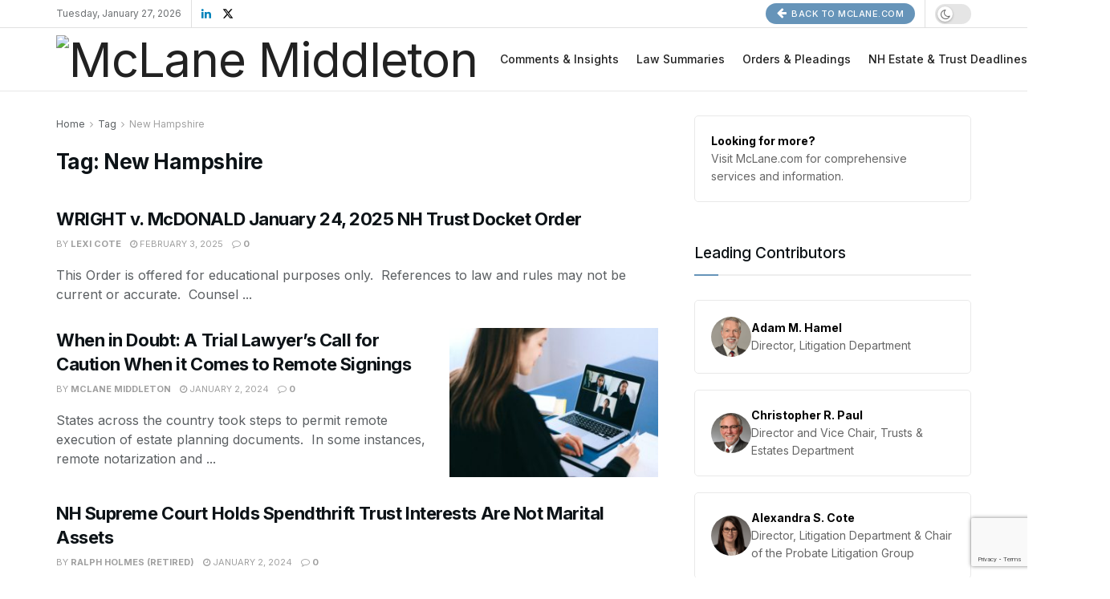

--- FILE ---
content_type: text/html; charset=UTF-8
request_url: https://www.probatetrial.com/tag/new-hampshire/
body_size: 26793
content:
<!doctype html>
<!--[if lt IE 7]> <html class="no-js lt-ie9 lt-ie8 lt-ie7" lang="en-US"> <![endif]-->
<!--[if IE 7]>    <html class="no-js lt-ie9 lt-ie8" lang="en-US"> <![endif]-->
<!--[if IE 8]>    <html class="no-js lt-ie9" lang="en-US"> <![endif]-->
<!--[if IE 9]>    <html class="no-js lt-ie10" lang="en-US"> <![endif]-->
<!--[if gt IE 8]><!--> <html class="no-js" lang="en-US"> <!--<![endif]-->
<head>
    <meta http-equiv="Content-Type" content="text/html; charset=UTF-8" />
    <meta name='viewport' content='width=device-width, initial-scale=1, user-scalable=yes' />
    <link rel="profile" href="http://gmpg.org/xfn/11" />
    <link rel="pingback" href="https://www.probatetrial.com/xmlrpc.php" />
    <title>New Hampshire &#8211; McLane Middleton Probate Blog</title>
<meta name='robots' content='max-image-preview:large' />
<meta property="og:type" content="website">
<meta property="og:title" content="WRIGHT v. McDONALD January 24, 2025 NH Trust Docket Order">
<meta property="og:site_name" content="McLane Middleton Probate Blog">
<meta property="og:description" content="This Order is offered for educational purposes only.  References to law and rules may not be current or accurate.  Counsel">
<meta property="og:url" content="https://www.probatetrial.com/tag/new-hampshire">
<meta property="og:locale" content="en_US">
<meta name="twitter:card" content="summary">
<meta name="twitter:url" content="https://www.probatetrial.com/tag/new-hampshire">
<meta name="twitter:title" content="WRIGHT v. McDONALD January 24, 2025 NH Trust Docket Order">
<meta name="twitter:description" content="This Order is offered for educational purposes only.  References to law and rules may not be current or accurate.  Counsel">
<meta name="twitter:site" content="https://twitter.com/McLaneMiddleton">
			<script type="text/javascript">
			  var jnews_ajax_url = '/?ajax-request=jnews'
			</script>
			<script type="text/javascript">;window.jnews=window.jnews||{},window.jnews.library=window.jnews.library||{},window.jnews.library=function(){"use strict";var e=this;e.win=window,e.doc=document,e.noop=function(){},e.globalBody=e.doc.getElementsByTagName("body")[0],e.globalBody=e.globalBody?e.globalBody:e.doc,e.win.jnewsDataStorage=e.win.jnewsDataStorage||{_storage:new WeakMap,put:function(e,t,n){this._storage.has(e)||this._storage.set(e,new Map),this._storage.get(e).set(t,n)},get:function(e,t){return this._storage.get(e).get(t)},has:function(e,t){return this._storage.has(e)&&this._storage.get(e).has(t)},remove:function(e,t){var n=this._storage.get(e).delete(t);return 0===!this._storage.get(e).size&&this._storage.delete(e),n}},e.windowWidth=function(){return e.win.innerWidth||e.docEl.clientWidth||e.globalBody.clientWidth},e.windowHeight=function(){return e.win.innerHeight||e.docEl.clientHeight||e.globalBody.clientHeight},e.requestAnimationFrame=e.win.requestAnimationFrame||e.win.webkitRequestAnimationFrame||e.win.mozRequestAnimationFrame||e.win.msRequestAnimationFrame||window.oRequestAnimationFrame||function(e){return setTimeout(e,1e3/60)},e.cancelAnimationFrame=e.win.cancelAnimationFrame||e.win.webkitCancelAnimationFrame||e.win.webkitCancelRequestAnimationFrame||e.win.mozCancelAnimationFrame||e.win.msCancelRequestAnimationFrame||e.win.oCancelRequestAnimationFrame||function(e){clearTimeout(e)},e.classListSupport="classList"in document.createElement("_"),e.hasClass=e.classListSupport?function(e,t){return e.classList.contains(t)}:function(e,t){return e.className.indexOf(t)>=0},e.addClass=e.classListSupport?function(t,n){e.hasClass(t,n)||t.classList.add(n)}:function(t,n){e.hasClass(t,n)||(t.className+=" "+n)},e.removeClass=e.classListSupport?function(t,n){e.hasClass(t,n)&&t.classList.remove(n)}:function(t,n){e.hasClass(t,n)&&(t.className=t.className.replace(n,""))},e.objKeys=function(e){var t=[];for(var n in e)Object.prototype.hasOwnProperty.call(e,n)&&t.push(n);return t},e.isObjectSame=function(e,t){var n=!0;return JSON.stringify(e)!==JSON.stringify(t)&&(n=!1),n},e.extend=function(){for(var e,t,n,o=arguments[0]||{},i=1,a=arguments.length;i<a;i++)if(null!==(e=arguments[i]))for(t in e)o!==(n=e[t])&&void 0!==n&&(o[t]=n);return o},e.dataStorage=e.win.jnewsDataStorage,e.isVisible=function(e){return 0!==e.offsetWidth&&0!==e.offsetHeight||e.getBoundingClientRect().length},e.getHeight=function(e){return e.offsetHeight||e.clientHeight||e.getBoundingClientRect().height},e.getWidth=function(e){return e.offsetWidth||e.clientWidth||e.getBoundingClientRect().width},e.supportsPassive=!1;try{var t=Object.defineProperty({},"passive",{get:function(){e.supportsPassive=!0}});"createEvent"in e.doc?e.win.addEventListener("test",null,t):"fireEvent"in e.doc&&e.win.attachEvent("test",null)}catch(e){}e.passiveOption=!!e.supportsPassive&&{passive:!0},e.setStorage=function(e,t){e="jnews-"+e;var n={expired:Math.floor(((new Date).getTime()+432e5)/1e3)};t=Object.assign(n,t);localStorage.setItem(e,JSON.stringify(t))},e.getStorage=function(e){e="jnews-"+e;var t=localStorage.getItem(e);return null!==t&&0<t.length?JSON.parse(localStorage.getItem(e)):{}},e.expiredStorage=function(){var t,n="jnews-";for(var o in localStorage)o.indexOf(n)>-1&&"undefined"!==(t=e.getStorage(o.replace(n,""))).expired&&t.expired<Math.floor((new Date).getTime()/1e3)&&localStorage.removeItem(o)},e.addEvents=function(t,n,o){for(var i in n){var a=["touchstart","touchmove"].indexOf(i)>=0&&!o&&e.passiveOption;"createEvent"in e.doc?t.addEventListener(i,n[i],a):"fireEvent"in e.doc&&t.attachEvent("on"+i,n[i])}},e.removeEvents=function(t,n){for(var o in n)"createEvent"in e.doc?t.removeEventListener(o,n[o]):"fireEvent"in e.doc&&t.detachEvent("on"+o,n[o])},e.triggerEvents=function(t,n,o){var i;o=o||{detail:null};return"createEvent"in e.doc?(!(i=e.doc.createEvent("CustomEvent")||new CustomEvent(n)).initCustomEvent||i.initCustomEvent(n,!0,!1,o),void t.dispatchEvent(i)):"fireEvent"in e.doc?((i=e.doc.createEventObject()).eventType=n,void t.fireEvent("on"+i.eventType,i)):void 0},e.getParents=function(t,n){void 0===n&&(n=e.doc);for(var o=[],i=t.parentNode,a=!1;!a;)if(i){var r=i;r.querySelectorAll(n).length?a=!0:(o.push(r),i=r.parentNode)}else o=[],a=!0;return o},e.forEach=function(e,t,n){for(var o=0,i=e.length;o<i;o++)t.call(n,e[o],o)},e.getText=function(e){return e.innerText||e.textContent},e.setText=function(e,t){var n="object"==typeof t?t.innerText||t.textContent:t;e.innerText&&(e.innerText=n),e.textContent&&(e.textContent=n)},e.httpBuildQuery=function(t){return e.objKeys(t).reduce(function t(n){var o=arguments.length>1&&void 0!==arguments[1]?arguments[1]:null;return function(i,a){var r=n[a];a=encodeURIComponent(a);var s=o?"".concat(o,"[").concat(a,"]"):a;return null==r||"function"==typeof r?(i.push("".concat(s,"=")),i):["number","boolean","string"].includes(typeof r)?(i.push("".concat(s,"=").concat(encodeURIComponent(r))),i):(i.push(e.objKeys(r).reduce(t(r,s),[]).join("&")),i)}}(t),[]).join("&")},e.get=function(t,n,o,i){return o="function"==typeof o?o:e.noop,e.ajax("GET",t,n,o,i)},e.post=function(t,n,o,i){return o="function"==typeof o?o:e.noop,e.ajax("POST",t,n,o,i)},e.ajax=function(t,n,o,i,a){var r=new XMLHttpRequest,s=n,c=e.httpBuildQuery(o);if(t=-1!=["GET","POST"].indexOf(t)?t:"GET",r.open(t,s+("GET"==t?"?"+c:""),!0),"POST"==t&&r.setRequestHeader("Content-type","application/x-www-form-urlencoded"),r.setRequestHeader("X-Requested-With","XMLHttpRequest"),r.onreadystatechange=function(){4===r.readyState&&200<=r.status&&300>r.status&&"function"==typeof i&&i.call(void 0,r.response)},void 0!==a&&!a){return{xhr:r,send:function(){r.send("POST"==t?c:null)}}}return r.send("POST"==t?c:null),{xhr:r}},e.scrollTo=function(t,n,o){function i(e,t,n){this.start=this.position(),this.change=e-this.start,this.currentTime=0,this.increment=20,this.duration=void 0===n?500:n,this.callback=t,this.finish=!1,this.animateScroll()}return Math.easeInOutQuad=function(e,t,n,o){return(e/=o/2)<1?n/2*e*e+t:-n/2*(--e*(e-2)-1)+t},i.prototype.stop=function(){this.finish=!0},i.prototype.move=function(t){e.doc.documentElement.scrollTop=t,e.globalBody.parentNode.scrollTop=t,e.globalBody.scrollTop=t},i.prototype.position=function(){return e.doc.documentElement.scrollTop||e.globalBody.parentNode.scrollTop||e.globalBody.scrollTop},i.prototype.animateScroll=function(){this.currentTime+=this.increment;var t=Math.easeInOutQuad(this.currentTime,this.start,this.change,this.duration);this.move(t),this.currentTime<this.duration&&!this.finish?e.requestAnimationFrame.call(e.win,this.animateScroll.bind(this)):this.callback&&"function"==typeof this.callback&&this.callback()},new i(t,n,o)},e.unwrap=function(t){var n,o=t;e.forEach(t,(function(e,t){n?n+=e:n=e})),o.replaceWith(n)},e.performance={start:function(e){performance.mark(e+"Start")},stop:function(e){performance.mark(e+"End"),performance.measure(e,e+"Start",e+"End")}},e.fps=function(){var t=0,n=0,o=0;!function(){var i=t=0,a=0,r=0,s=document.getElementById("fpsTable"),c=function(t){void 0===document.getElementsByTagName("body")[0]?e.requestAnimationFrame.call(e.win,(function(){c(t)})):document.getElementsByTagName("body")[0].appendChild(t)};null===s&&((s=document.createElement("div")).style.position="fixed",s.style.top="120px",s.style.left="10px",s.style.width="100px",s.style.height="20px",s.style.border="1px solid black",s.style.fontSize="11px",s.style.zIndex="100000",s.style.backgroundColor="white",s.id="fpsTable",c(s));var l=function(){o++,n=Date.now(),(a=(o/(r=(n-t)/1e3)).toPrecision(2))!=i&&(i=a,s.innerHTML=i+"fps"),1<r&&(t=n,o=0),e.requestAnimationFrame.call(e.win,l)};l()}()},e.instr=function(e,t){for(var n=0;n<t.length;n++)if(-1!==e.toLowerCase().indexOf(t[n].toLowerCase()))return!0},e.winLoad=function(t,n){function o(o){if("complete"===e.doc.readyState||"interactive"===e.doc.readyState)return!o||n?setTimeout(t,n||1):t(o),1}o()||e.addEvents(e.win,{load:o})},e.docReady=function(t,n){function o(o){if("complete"===e.doc.readyState||"interactive"===e.doc.readyState)return!o||n?setTimeout(t,n||1):t(o),1}o()||e.addEvents(e.doc,{DOMContentLoaded:o})},e.fireOnce=function(){e.docReady((function(){e.assets=e.assets||[],e.assets.length&&(e.boot(),e.load_assets())}),50)},e.boot=function(){e.length&&e.doc.querySelectorAll("style[media]").forEach((function(e){"not all"==e.getAttribute("media")&&e.removeAttribute("media")}))},e.create_js=function(t,n){var o=e.doc.createElement("script");switch(o.setAttribute("src",t),n){case"defer":o.setAttribute("defer",!0);break;case"async":o.setAttribute("async",!0);break;case"deferasync":o.setAttribute("defer",!0),o.setAttribute("async",!0)}e.globalBody.appendChild(o)},e.load_assets=function(){"object"==typeof e.assets&&e.forEach(e.assets.slice(0),(function(t,n){var o="";t.defer&&(o+="defer"),t.async&&(o+="async"),e.create_js(t.url,o);var i=e.assets.indexOf(t);i>-1&&e.assets.splice(i,1)})),e.assets=jnewsoption.au_scripts=window.jnewsads=[]},e.setCookie=function(e,t,n){var o="";if(n){var i=new Date;i.setTime(i.getTime()+24*n*60*60*1e3),o="; expires="+i.toUTCString()}document.cookie=e+"="+(t||"")+o+"; path=/"},e.getCookie=function(e){for(var t=e+"=",n=document.cookie.split(";"),o=0;o<n.length;o++){for(var i=n[o];" "==i.charAt(0);)i=i.substring(1,i.length);if(0==i.indexOf(t))return i.substring(t.length,i.length)}return null},e.eraseCookie=function(e){document.cookie=e+"=; Path=/; Expires=Thu, 01 Jan 1970 00:00:01 GMT;"},e.docReady((function(){e.globalBody=e.globalBody==e.doc?e.doc.getElementsByTagName("body")[0]:e.globalBody,e.globalBody=e.globalBody?e.globalBody:e.doc})),e.winLoad((function(){e.winLoad((function(){var t=!1;if(void 0!==window.jnewsadmin)if(void 0!==window.file_version_checker){var n=e.objKeys(window.file_version_checker);n.length?n.forEach((function(e){t||"10.0.4"===window.file_version_checker[e]||(t=!0)})):t=!0}else t=!0;t&&(window.jnewsHelper.getMessage(),window.jnewsHelper.getNotice())}),2500)}))},window.jnews.library=new window.jnews.library;</script><link rel='dns-prefetch' href='//fonts.googleapis.com' />
<link rel='preconnect' href='https://fonts.gstatic.com' />
<link rel="alternate" type="application/rss+xml" title="McLane Middleton Probate Blog &raquo; Feed" href="https://www.probatetrial.com/feed/" />
<link rel="alternate" type="application/rss+xml" title="McLane Middleton Probate Blog &raquo; New Hampshire Tag Feed" href="https://www.probatetrial.com/tag/new-hampshire/feed/" />
<style id='wp-img-auto-sizes-contain-inline-css' type='text/css'>
img:is([sizes=auto i],[sizes^="auto," i]){contain-intrinsic-size:3000px 1500px}
/*# sourceURL=wp-img-auto-sizes-contain-inline-css */
</style>
<style id='wp-emoji-styles-inline-css' type='text/css'>

	img.wp-smiley, img.emoji {
		display: inline !important;
		border: none !important;
		box-shadow: none !important;
		height: 1em !important;
		width: 1em !important;
		margin: 0 0.07em !important;
		vertical-align: -0.1em !important;
		background: none !important;
		padding: 0 !important;
	}
/*# sourceURL=wp-emoji-styles-inline-css */
</style>
<style id='wp-block-library-inline-css' type='text/css'>
:root{--wp-block-synced-color:#7a00df;--wp-block-synced-color--rgb:122,0,223;--wp-bound-block-color:var(--wp-block-synced-color);--wp-editor-canvas-background:#ddd;--wp-admin-theme-color:#007cba;--wp-admin-theme-color--rgb:0,124,186;--wp-admin-theme-color-darker-10:#006ba1;--wp-admin-theme-color-darker-10--rgb:0,107,160.5;--wp-admin-theme-color-darker-20:#005a87;--wp-admin-theme-color-darker-20--rgb:0,90,135;--wp-admin-border-width-focus:2px}@media (min-resolution:192dpi){:root{--wp-admin-border-width-focus:1.5px}}.wp-element-button{cursor:pointer}:root .has-very-light-gray-background-color{background-color:#eee}:root .has-very-dark-gray-background-color{background-color:#313131}:root .has-very-light-gray-color{color:#eee}:root .has-very-dark-gray-color{color:#313131}:root .has-vivid-green-cyan-to-vivid-cyan-blue-gradient-background{background:linear-gradient(135deg,#00d084,#0693e3)}:root .has-purple-crush-gradient-background{background:linear-gradient(135deg,#34e2e4,#4721fb 50%,#ab1dfe)}:root .has-hazy-dawn-gradient-background{background:linear-gradient(135deg,#faaca8,#dad0ec)}:root .has-subdued-olive-gradient-background{background:linear-gradient(135deg,#fafae1,#67a671)}:root .has-atomic-cream-gradient-background{background:linear-gradient(135deg,#fdd79a,#004a59)}:root .has-nightshade-gradient-background{background:linear-gradient(135deg,#330968,#31cdcf)}:root .has-midnight-gradient-background{background:linear-gradient(135deg,#020381,#2874fc)}:root{--wp--preset--font-size--normal:16px;--wp--preset--font-size--huge:42px}.has-regular-font-size{font-size:1em}.has-larger-font-size{font-size:2.625em}.has-normal-font-size{font-size:var(--wp--preset--font-size--normal)}.has-huge-font-size{font-size:var(--wp--preset--font-size--huge)}.has-text-align-center{text-align:center}.has-text-align-left{text-align:left}.has-text-align-right{text-align:right}.has-fit-text{white-space:nowrap!important}#end-resizable-editor-section{display:none}.aligncenter{clear:both}.items-justified-left{justify-content:flex-start}.items-justified-center{justify-content:center}.items-justified-right{justify-content:flex-end}.items-justified-space-between{justify-content:space-between}.screen-reader-text{border:0;clip-path:inset(50%);height:1px;margin:-1px;overflow:hidden;padding:0;position:absolute;width:1px;word-wrap:normal!important}.screen-reader-text:focus{background-color:#ddd;clip-path:none;color:#444;display:block;font-size:1em;height:auto;left:5px;line-height:normal;padding:15px 23px 14px;text-decoration:none;top:5px;width:auto;z-index:100000}html :where(.has-border-color){border-style:solid}html :where([style*=border-top-color]){border-top-style:solid}html :where([style*=border-right-color]){border-right-style:solid}html :where([style*=border-bottom-color]){border-bottom-style:solid}html :where([style*=border-left-color]){border-left-style:solid}html :where([style*=border-width]){border-style:solid}html :where([style*=border-top-width]){border-top-style:solid}html :where([style*=border-right-width]){border-right-style:solid}html :where([style*=border-bottom-width]){border-bottom-style:solid}html :where([style*=border-left-width]){border-left-style:solid}html :where(img[class*=wp-image-]){height:auto;max-width:100%}:where(figure){margin:0 0 1em}html :where(.is-position-sticky){--wp-admin--admin-bar--position-offset:var(--wp-admin--admin-bar--height,0px)}@media screen and (max-width:600px){html :where(.is-position-sticky){--wp-admin--admin-bar--position-offset:0px}}

/*# sourceURL=wp-block-library-inline-css */
</style><style id='global-styles-inline-css' type='text/css'>
:root{--wp--preset--aspect-ratio--square: 1;--wp--preset--aspect-ratio--4-3: 4/3;--wp--preset--aspect-ratio--3-4: 3/4;--wp--preset--aspect-ratio--3-2: 3/2;--wp--preset--aspect-ratio--2-3: 2/3;--wp--preset--aspect-ratio--16-9: 16/9;--wp--preset--aspect-ratio--9-16: 9/16;--wp--preset--color--black: #000000;--wp--preset--color--cyan-bluish-gray: #abb8c3;--wp--preset--color--white: #ffffff;--wp--preset--color--pale-pink: #f78da7;--wp--preset--color--vivid-red: #cf2e2e;--wp--preset--color--luminous-vivid-orange: #ff6900;--wp--preset--color--luminous-vivid-amber: #fcb900;--wp--preset--color--light-green-cyan: #7bdcb5;--wp--preset--color--vivid-green-cyan: #00d084;--wp--preset--color--pale-cyan-blue: #8ed1fc;--wp--preset--color--vivid-cyan-blue: #0693e3;--wp--preset--color--vivid-purple: #9b51e0;--wp--preset--gradient--vivid-cyan-blue-to-vivid-purple: linear-gradient(135deg,rgb(6,147,227) 0%,rgb(155,81,224) 100%);--wp--preset--gradient--light-green-cyan-to-vivid-green-cyan: linear-gradient(135deg,rgb(122,220,180) 0%,rgb(0,208,130) 100%);--wp--preset--gradient--luminous-vivid-amber-to-luminous-vivid-orange: linear-gradient(135deg,rgb(252,185,0) 0%,rgb(255,105,0) 100%);--wp--preset--gradient--luminous-vivid-orange-to-vivid-red: linear-gradient(135deg,rgb(255,105,0) 0%,rgb(207,46,46) 100%);--wp--preset--gradient--very-light-gray-to-cyan-bluish-gray: linear-gradient(135deg,rgb(238,238,238) 0%,rgb(169,184,195) 100%);--wp--preset--gradient--cool-to-warm-spectrum: linear-gradient(135deg,rgb(74,234,220) 0%,rgb(151,120,209) 20%,rgb(207,42,186) 40%,rgb(238,44,130) 60%,rgb(251,105,98) 80%,rgb(254,248,76) 100%);--wp--preset--gradient--blush-light-purple: linear-gradient(135deg,rgb(255,206,236) 0%,rgb(152,150,240) 100%);--wp--preset--gradient--blush-bordeaux: linear-gradient(135deg,rgb(254,205,165) 0%,rgb(254,45,45) 50%,rgb(107,0,62) 100%);--wp--preset--gradient--luminous-dusk: linear-gradient(135deg,rgb(255,203,112) 0%,rgb(199,81,192) 50%,rgb(65,88,208) 100%);--wp--preset--gradient--pale-ocean: linear-gradient(135deg,rgb(255,245,203) 0%,rgb(182,227,212) 50%,rgb(51,167,181) 100%);--wp--preset--gradient--electric-grass: linear-gradient(135deg,rgb(202,248,128) 0%,rgb(113,206,126) 100%);--wp--preset--gradient--midnight: linear-gradient(135deg,rgb(2,3,129) 0%,rgb(40,116,252) 100%);--wp--preset--font-size--small: 13px;--wp--preset--font-size--medium: 20px;--wp--preset--font-size--large: 36px;--wp--preset--font-size--x-large: 42px;--wp--preset--spacing--20: 0.44rem;--wp--preset--spacing--30: 0.67rem;--wp--preset--spacing--40: 1rem;--wp--preset--spacing--50: 1.5rem;--wp--preset--spacing--60: 2.25rem;--wp--preset--spacing--70: 3.38rem;--wp--preset--spacing--80: 5.06rem;--wp--preset--shadow--natural: 6px 6px 9px rgba(0, 0, 0, 0.2);--wp--preset--shadow--deep: 12px 12px 50px rgba(0, 0, 0, 0.4);--wp--preset--shadow--sharp: 6px 6px 0px rgba(0, 0, 0, 0.2);--wp--preset--shadow--outlined: 6px 6px 0px -3px rgb(255, 255, 255), 6px 6px rgb(0, 0, 0);--wp--preset--shadow--crisp: 6px 6px 0px rgb(0, 0, 0);}:where(.is-layout-flex){gap: 0.5em;}:where(.is-layout-grid){gap: 0.5em;}body .is-layout-flex{display: flex;}.is-layout-flex{flex-wrap: wrap;align-items: center;}.is-layout-flex > :is(*, div){margin: 0;}body .is-layout-grid{display: grid;}.is-layout-grid > :is(*, div){margin: 0;}:where(.wp-block-columns.is-layout-flex){gap: 2em;}:where(.wp-block-columns.is-layout-grid){gap: 2em;}:where(.wp-block-post-template.is-layout-flex){gap: 1.25em;}:where(.wp-block-post-template.is-layout-grid){gap: 1.25em;}.has-black-color{color: var(--wp--preset--color--black) !important;}.has-cyan-bluish-gray-color{color: var(--wp--preset--color--cyan-bluish-gray) !important;}.has-white-color{color: var(--wp--preset--color--white) !important;}.has-pale-pink-color{color: var(--wp--preset--color--pale-pink) !important;}.has-vivid-red-color{color: var(--wp--preset--color--vivid-red) !important;}.has-luminous-vivid-orange-color{color: var(--wp--preset--color--luminous-vivid-orange) !important;}.has-luminous-vivid-amber-color{color: var(--wp--preset--color--luminous-vivid-amber) !important;}.has-light-green-cyan-color{color: var(--wp--preset--color--light-green-cyan) !important;}.has-vivid-green-cyan-color{color: var(--wp--preset--color--vivid-green-cyan) !important;}.has-pale-cyan-blue-color{color: var(--wp--preset--color--pale-cyan-blue) !important;}.has-vivid-cyan-blue-color{color: var(--wp--preset--color--vivid-cyan-blue) !important;}.has-vivid-purple-color{color: var(--wp--preset--color--vivid-purple) !important;}.has-black-background-color{background-color: var(--wp--preset--color--black) !important;}.has-cyan-bluish-gray-background-color{background-color: var(--wp--preset--color--cyan-bluish-gray) !important;}.has-white-background-color{background-color: var(--wp--preset--color--white) !important;}.has-pale-pink-background-color{background-color: var(--wp--preset--color--pale-pink) !important;}.has-vivid-red-background-color{background-color: var(--wp--preset--color--vivid-red) !important;}.has-luminous-vivid-orange-background-color{background-color: var(--wp--preset--color--luminous-vivid-orange) !important;}.has-luminous-vivid-amber-background-color{background-color: var(--wp--preset--color--luminous-vivid-amber) !important;}.has-light-green-cyan-background-color{background-color: var(--wp--preset--color--light-green-cyan) !important;}.has-vivid-green-cyan-background-color{background-color: var(--wp--preset--color--vivid-green-cyan) !important;}.has-pale-cyan-blue-background-color{background-color: var(--wp--preset--color--pale-cyan-blue) !important;}.has-vivid-cyan-blue-background-color{background-color: var(--wp--preset--color--vivid-cyan-blue) !important;}.has-vivid-purple-background-color{background-color: var(--wp--preset--color--vivid-purple) !important;}.has-black-border-color{border-color: var(--wp--preset--color--black) !important;}.has-cyan-bluish-gray-border-color{border-color: var(--wp--preset--color--cyan-bluish-gray) !important;}.has-white-border-color{border-color: var(--wp--preset--color--white) !important;}.has-pale-pink-border-color{border-color: var(--wp--preset--color--pale-pink) !important;}.has-vivid-red-border-color{border-color: var(--wp--preset--color--vivid-red) !important;}.has-luminous-vivid-orange-border-color{border-color: var(--wp--preset--color--luminous-vivid-orange) !important;}.has-luminous-vivid-amber-border-color{border-color: var(--wp--preset--color--luminous-vivid-amber) !important;}.has-light-green-cyan-border-color{border-color: var(--wp--preset--color--light-green-cyan) !important;}.has-vivid-green-cyan-border-color{border-color: var(--wp--preset--color--vivid-green-cyan) !important;}.has-pale-cyan-blue-border-color{border-color: var(--wp--preset--color--pale-cyan-blue) !important;}.has-vivid-cyan-blue-border-color{border-color: var(--wp--preset--color--vivid-cyan-blue) !important;}.has-vivid-purple-border-color{border-color: var(--wp--preset--color--vivid-purple) !important;}.has-vivid-cyan-blue-to-vivid-purple-gradient-background{background: var(--wp--preset--gradient--vivid-cyan-blue-to-vivid-purple) !important;}.has-light-green-cyan-to-vivid-green-cyan-gradient-background{background: var(--wp--preset--gradient--light-green-cyan-to-vivid-green-cyan) !important;}.has-luminous-vivid-amber-to-luminous-vivid-orange-gradient-background{background: var(--wp--preset--gradient--luminous-vivid-amber-to-luminous-vivid-orange) !important;}.has-luminous-vivid-orange-to-vivid-red-gradient-background{background: var(--wp--preset--gradient--luminous-vivid-orange-to-vivid-red) !important;}.has-very-light-gray-to-cyan-bluish-gray-gradient-background{background: var(--wp--preset--gradient--very-light-gray-to-cyan-bluish-gray) !important;}.has-cool-to-warm-spectrum-gradient-background{background: var(--wp--preset--gradient--cool-to-warm-spectrum) !important;}.has-blush-light-purple-gradient-background{background: var(--wp--preset--gradient--blush-light-purple) !important;}.has-blush-bordeaux-gradient-background{background: var(--wp--preset--gradient--blush-bordeaux) !important;}.has-luminous-dusk-gradient-background{background: var(--wp--preset--gradient--luminous-dusk) !important;}.has-pale-ocean-gradient-background{background: var(--wp--preset--gradient--pale-ocean) !important;}.has-electric-grass-gradient-background{background: var(--wp--preset--gradient--electric-grass) !important;}.has-midnight-gradient-background{background: var(--wp--preset--gradient--midnight) !important;}.has-small-font-size{font-size: var(--wp--preset--font-size--small) !important;}.has-medium-font-size{font-size: var(--wp--preset--font-size--medium) !important;}.has-large-font-size{font-size: var(--wp--preset--font-size--large) !important;}.has-x-large-font-size{font-size: var(--wp--preset--font-size--x-large) !important;}
/*# sourceURL=global-styles-inline-css */
</style>

<style id='classic-theme-styles-inline-css' type='text/css'>
/*! This file is auto-generated */
.wp-block-button__link{color:#fff;background-color:#32373c;border-radius:9999px;box-shadow:none;text-decoration:none;padding:calc(.667em + 2px) calc(1.333em + 2px);font-size:1.125em}.wp-block-file__button{background:#32373c;color:#fff;text-decoration:none}
/*# sourceURL=/wp-includes/css/classic-themes.min.css */
</style>
<link rel='stylesheet' id='contact-form-7-css' href='https://www.probatetrial.com/wp-content/plugins/contact-form-7/includes/css/styles.css?ver=6.1.4' type='text/css' media='all' />
<link rel='stylesheet' id='ppress-frontend-css' href='https://www.probatetrial.com/wp-content/plugins/wp-user-avatar/assets/css/frontend.min.css?ver=4.16.9' type='text/css' media='all' />
<link rel='stylesheet' id='ppress-flatpickr-css' href='https://www.probatetrial.com/wp-content/plugins/wp-user-avatar/assets/flatpickr/flatpickr.min.css?ver=4.16.9' type='text/css' media='all' />
<link rel='stylesheet' id='ppress-select2-css' href='https://www.probatetrial.com/wp-content/plugins/wp-user-avatar/assets/select2/select2.min.css?ver=930b5c40351309d4993105f5a894a70a' type='text/css' media='all' />
<link rel='stylesheet' id='jnews-parent-style-css' href='https://www.probatetrial.com/wp-content/themes/jnews/style.css?ver=930b5c40351309d4993105f5a894a70a' type='text/css' media='all' />
<link rel='stylesheet' id='jeg_customizer_font-css' href='//fonts.googleapis.com/css?family=Inter%3Aregular%2C600%2C500&#038;display=swap&#038;ver=1.3.0' type='text/css' media='all' />
<link rel='stylesheet' id='jnews-frontend-css' href='https://www.probatetrial.com/wp-content/themes/jnews/assets/dist/frontend.min.css?ver=1.0.0' type='text/css' media='all' />
<link rel='stylesheet' id='jnews-style-css' href='https://www.probatetrial.com/wp-content/themes/jnews-child/style.css?ver=1.0.0' type='text/css' media='all' />
<link rel='stylesheet' id='jnews-darkmode-css' href='https://www.probatetrial.com/wp-content/themes/jnews/assets/css/darkmode.css?ver=1.0.0' type='text/css' media='all' />
<link rel='stylesheet' id='jnews-scheme-css' href='https://www.probatetrial.com/wp-content/uploads/jnews/scheme.css?ver=1741015604' type='text/css' media='all' />
<link rel='stylesheet' id='jnews-social-login-style-css' href='https://www.probatetrial.com/wp-content/plugins/jnews-social-login/assets/css/plugin.css?ver=11.0.4' type='text/css' media='all' />
<script type="text/javascript" src="https://www.probatetrial.com/wp-includes/js/jquery/jquery.min.js?ver=3.7.1" id="jquery-core-js"></script>
<script type="text/javascript" src="https://www.probatetrial.com/wp-includes/js/jquery/jquery-migrate.min.js?ver=3.4.1" id="jquery-migrate-js"></script>
<script type="text/javascript" src="https://www.probatetrial.com/wp-content/plugins/wp-user-avatar/assets/flatpickr/flatpickr.min.js?ver=4.16.9" id="ppress-flatpickr-js"></script>
<script type="text/javascript" src="https://www.probatetrial.com/wp-content/plugins/wp-user-avatar/assets/select2/select2.min.js?ver=4.16.9" id="ppress-select2-js"></script>
<link rel="https://api.w.org/" href="https://www.probatetrial.com/wp-json/" /><link rel="alternate" title="JSON" type="application/json" href="https://www.probatetrial.com/wp-json/wp/v2/tags/7" /><link rel="EditURI" type="application/rsd+xml" title="RSD" href="https://www.probatetrial.com/xmlrpc.php?rsd" />

<meta name="generator" content="Redux 4.5.10" /><meta name="generator" content="Powered by Slider Revolution 6.7.21 - responsive, Mobile-Friendly Slider Plugin for WordPress with comfortable drag and drop interface." />
<script type='application/ld+json'>{"@context":"http:\/\/schema.org","@type":"Organization","@id":"https:\/\/www.probatetrial.com\/#organization","url":"https:\/\/www.probatetrial.com\/","name":"","logo":{"@type":"ImageObject","url":""},"sameAs":["https:\/\/www.linkedin.com\/company\/240714","https:\/\/twitter.com\/McLaneMiddleton"]}</script>
<script type='application/ld+json'>{"@context":"http:\/\/schema.org","@type":"WebSite","@id":"https:\/\/www.probatetrial.com\/#website","url":"https:\/\/www.probatetrial.com\/","name":"","potentialAction":{"@type":"SearchAction","target":"https:\/\/www.probatetrial.com\/?s={search_term_string}","query-input":"required name=search_term_string"}}</script>
<link rel="icon" href="https://www.probatetrial.com/wp-content/uploads/2016/02/cropped-favicons-32x32.png" sizes="32x32" />
<link rel="icon" href="https://www.probatetrial.com/wp-content/uploads/2016/02/cropped-favicons-192x192.png" sizes="192x192" />
<link rel="apple-touch-icon" href="https://www.probatetrial.com/wp-content/uploads/2016/02/cropped-favicons-180x180.png" />
<meta name="msapplication-TileImage" content="https://www.probatetrial.com/wp-content/uploads/2016/02/cropped-favicons-270x270.png" />
<style id="jeg_dynamic_css" type="text/css" data-type="jeg_custom-css">body { --j-body-color : #5b5f62; --j-accent-color : #6694b9ff; --j-alt-color : #4a8fe7; --j-heading-color : #0d1317; } body,.jeg_newsfeed_list .tns-outer .tns-controls button,.jeg_filter_button,.owl-carousel .owl-nav div,.jeg_readmore,.jeg_hero_style_7 .jeg_post_meta a,.widget_calendar thead th,.widget_calendar tfoot a,.jeg_socialcounter a,.entry-header .jeg_meta_like a,.entry-header .jeg_meta_comment a,.entry-header .jeg_meta_donation a,.entry-header .jeg_meta_bookmark a,.entry-content tbody tr:hover,.entry-content th,.jeg_splitpost_nav li:hover a,#breadcrumbs a,.jeg_author_socials a:hover,.jeg_footer_content a,.jeg_footer_bottom a,.jeg_cartcontent,.woocommerce .woocommerce-breadcrumb a { color : #5b5f62; } a, .jeg_menu_style_5>li>a:hover, .jeg_menu_style_5>li.sfHover>a, .jeg_menu_style_5>li.current-menu-item>a, .jeg_menu_style_5>li.current-menu-ancestor>a, .jeg_navbar .jeg_menu:not(.jeg_main_menu)>li>a:hover, .jeg_midbar .jeg_menu:not(.jeg_main_menu)>li>a:hover, .jeg_side_tabs li.active, .jeg_block_heading_5 strong, .jeg_block_heading_6 strong, .jeg_block_heading_7 strong, .jeg_block_heading_8 strong, .jeg_subcat_list li a:hover, .jeg_subcat_list li button:hover, .jeg_pl_lg_7 .jeg_thumb .jeg_post_category a, .jeg_pl_xs_2:before, .jeg_pl_xs_4 .jeg_postblock_content:before, .jeg_postblock .jeg_post_title a:hover, .jeg_hero_style_6 .jeg_post_title a:hover, .jeg_sidefeed .jeg_pl_xs_3 .jeg_post_title a:hover, .widget_jnews_popular .jeg_post_title a:hover, .jeg_meta_author a, .widget_archive li a:hover, .widget_pages li a:hover, .widget_meta li a:hover, .widget_recent_entries li a:hover, .widget_rss li a:hover, .widget_rss cite, .widget_categories li a:hover, .widget_categories li.current-cat>a, #breadcrumbs a:hover, .jeg_share_count .counts, .commentlist .bypostauthor>.comment-body>.comment-author>.fn, span.required, .jeg_review_title, .bestprice .price, .authorlink a:hover, .jeg_vertical_playlist .jeg_video_playlist_play_icon, .jeg_vertical_playlist .jeg_video_playlist_item.active .jeg_video_playlist_thumbnail:before, .jeg_horizontal_playlist .jeg_video_playlist_play, .woocommerce li.product .pricegroup .button, .widget_display_forums li a:hover, .widget_display_topics li:before, .widget_display_replies li:before, .widget_display_views li:before, .bbp-breadcrumb a:hover, .jeg_mobile_menu li.sfHover>a, .jeg_mobile_menu li a:hover, .split-template-6 .pagenum, .jeg_mobile_menu_style_5>li>a:hover, .jeg_mobile_menu_style_5>li.sfHover>a, .jeg_mobile_menu_style_5>li.current-menu-item>a, .jeg_mobile_menu_style_5>li.current-menu-ancestor>a, .jeg_mobile_menu.jeg_menu_dropdown li.open > div > a { color : #6694b9ff; } .jeg_menu_style_1>li>a:before, .jeg_menu_style_2>li>a:before, .jeg_menu_style_3>li>a:before, .jeg_side_toggle, .jeg_slide_caption .jeg_post_category a, .jeg_slider_type_1_wrapper .tns-controls button.tns-next, .jeg_block_heading_1 .jeg_block_title span, .jeg_block_heading_2 .jeg_block_title span, .jeg_block_heading_3, .jeg_block_heading_4 .jeg_block_title span, .jeg_block_heading_6:after, .jeg_pl_lg_box .jeg_post_category a, .jeg_pl_md_box .jeg_post_category a, .jeg_readmore:hover, .jeg_thumb .jeg_post_category a, .jeg_block_loadmore a:hover, .jeg_postblock.alt .jeg_block_loadmore a:hover, .jeg_block_loadmore a.active, .jeg_postblock_carousel_2 .jeg_post_category a, .jeg_heroblock .jeg_post_category a, .jeg_pagenav_1 .page_number.active, .jeg_pagenav_1 .page_number.active:hover, input[type="submit"], .btn, .button, .widget_tag_cloud a:hover, .popularpost_item:hover .jeg_post_title a:before, .jeg_splitpost_4 .page_nav, .jeg_splitpost_5 .page_nav, .jeg_post_via a:hover, .jeg_post_source a:hover, .jeg_post_tags a:hover, .comment-reply-title small a:before, .comment-reply-title small a:after, .jeg_storelist .productlink, .authorlink li.active a:before, .jeg_footer.dark .socials_widget:not(.nobg) a:hover .fa,.jeg_footer.dark .socials_widget:not(.nobg) a:hover span.jeg-icon, div.jeg_breakingnews_title, .jeg_overlay_slider_bottom_wrapper .tns-controls button, .jeg_overlay_slider_bottom_wrapper .tns-controls button:hover, .jeg_vertical_playlist .jeg_video_playlist_current, .woocommerce span.onsale, .woocommerce #respond input#submit:hover, .woocommerce a.button:hover, .woocommerce button.button:hover, .woocommerce input.button:hover, .woocommerce #respond input#submit.alt, .woocommerce a.button.alt, .woocommerce button.button.alt, .woocommerce input.button.alt, .jeg_popup_post .caption, .jeg_footer.dark input[type="submit"], .jeg_footer.dark .btn, .jeg_footer.dark .button, .footer_widget.widget_tag_cloud a:hover, .jeg_inner_content .content-inner .jeg_post_category a:hover, #buddypress .standard-form button, #buddypress a.button, #buddypress input[type="submit"], #buddypress input[type="button"], #buddypress input[type="reset"], #buddypress ul.button-nav li a, #buddypress .generic-button a, #buddypress .generic-button button, #buddypress .comment-reply-link, #buddypress a.bp-title-button, #buddypress.buddypress-wrap .members-list li .user-update .activity-read-more a, div#buddypress .standard-form button:hover, div#buddypress a.button:hover, div#buddypress input[type="submit"]:hover, div#buddypress input[type="button"]:hover, div#buddypress input[type="reset"]:hover, div#buddypress ul.button-nav li a:hover, div#buddypress .generic-button a:hover, div#buddypress .generic-button button:hover, div#buddypress .comment-reply-link:hover, div#buddypress a.bp-title-button:hover, div#buddypress.buddypress-wrap .members-list li .user-update .activity-read-more a:hover, #buddypress #item-nav .item-list-tabs ul li a:before, .jeg_inner_content .jeg_meta_container .follow-wrapper a { background-color : #6694b9ff; } .jeg_block_heading_7 .jeg_block_title span, .jeg_readmore:hover, .jeg_block_loadmore a:hover, .jeg_block_loadmore a.active, .jeg_pagenav_1 .page_number.active, .jeg_pagenav_1 .page_number.active:hover, .jeg_pagenav_3 .page_number:hover, .jeg_prevnext_post a:hover h3, .jeg_overlay_slider .jeg_post_category, .jeg_sidefeed .jeg_post.active, .jeg_vertical_playlist.jeg_vertical_playlist .jeg_video_playlist_item.active .jeg_video_playlist_thumbnail img, .jeg_horizontal_playlist .jeg_video_playlist_item.active { border-color : #6694b9ff; } .jeg_tabpost_nav li.active, .woocommerce div.product .woocommerce-tabs ul.tabs li.active, .jeg_mobile_menu_style_1>li.current-menu-item a, .jeg_mobile_menu_style_1>li.current-menu-ancestor a, .jeg_mobile_menu_style_2>li.current-menu-item::after, .jeg_mobile_menu_style_2>li.current-menu-ancestor::after, .jeg_mobile_menu_style_3>li.current-menu-item::before, .jeg_mobile_menu_style_3>li.current-menu-ancestor::before { border-bottom-color : #6694b9ff; } .jeg_post_share .jeg-icon svg { fill : #6694b9ff; } .jeg_post_meta .fa, .jeg_post_meta .jpwt-icon, .entry-header .jeg_post_meta .fa, .jeg_review_stars, .jeg_price_review_list { color : #4a8fe7; } .jeg_share_button.share-float.share-monocrhome a { background-color : #4a8fe7; } h1,h2,h3,h4,h5,h6,.jeg_post_title a,.entry-header .jeg_post_title,.jeg_hero_style_7 .jeg_post_title a,.jeg_block_title,.jeg_splitpost_bar .current_title,.jeg_video_playlist_title,.gallery-caption,.jeg_push_notification_button>a.button { color : #0d1317; } .split-template-9 .pagenum, .split-template-10 .pagenum, .split-template-11 .pagenum, .split-template-12 .pagenum, .split-template-13 .pagenum, .split-template-15 .pagenum, .split-template-18 .pagenum, .split-template-20 .pagenum, .split-template-19 .current_title span, .split-template-20 .current_title span { background-color : #0d1317; } .jeg_topbar, .jeg_topbar.dark, .jeg_topbar.custom { background : #ffffff; } .jeg_midbar { height : 130px; } .jeg_header .jeg_bottombar.jeg_navbar,.jeg_bottombar .jeg_nav_icon { height : 78px; } .jeg_header .jeg_bottombar.jeg_navbar, .jeg_header .jeg_bottombar .jeg_main_menu:not(.jeg_menu_style_1) > li > a, .jeg_header .jeg_bottombar .jeg_menu_style_1 > li, .jeg_header .jeg_bottombar .jeg_menu:not(.jeg_main_menu) > li > a { line-height : 78px; } .jeg_header .jeg_bottombar, .jeg_header .jeg_bottombar.jeg_navbar_dark, .jeg_bottombar.jeg_navbar_boxed .jeg_nav_row, .jeg_bottombar.jeg_navbar_dark.jeg_navbar_boxed .jeg_nav_row { border-top-width : 0px; border-bottom-width : 1px; } .jeg_stickybar.jeg_navbar,.jeg_navbar .jeg_nav_icon { height : 68px; } .jeg_stickybar.jeg_navbar, .jeg_stickybar .jeg_main_menu:not(.jeg_menu_style_1) > li > a, .jeg_stickybar .jeg_menu_style_1 > li, .jeg_stickybar .jeg_menu:not(.jeg_main_menu) > li > a { line-height : 68px; } .jeg_stickybar, .jeg_stickybar.dark { border-bottom-width : 1px; } .jeg_top_date { color : #6d7073; } .jeg_nav_search { width : 50%; } .jnews .jeg_header .jeg_menu.jeg_top_menu > li > a { color : #6d7073; } .jnews .jeg_header .jeg_menu.jeg_top_menu > li a:hover { color : #3452ff; } .jeg_footer_content,.jeg_footer.dark .jeg_footer_content { background-color : #f7f7f7; } .jeg_footer .jeg_footer_heading h3,.jeg_footer.dark .jeg_footer_heading h3,.jeg_footer .widget h2,.jeg_footer .footer_dark .widget h2 { color : #0d1317; } .jeg_footer_bottom,.jeg_footer.dark .jeg_footer_bottom,.jeg_footer_secondary,.jeg_footer.dark .jeg_footer_secondary { background-color : #ffffff; } .jeg_read_progress_wrapper .jeg_progress_container .progress-bar { background-color : #6694b9; } body,input,textarea,select,.chosen-container-single .chosen-single,.btn,.button { font-family: Inter,Helvetica,Arial,sans-serif; } h3.jeg_block_title, .jeg_footer .jeg_footer_heading h3, .jeg_footer .widget h2, .jeg_tabpost_nav li { font-family: Inter,Helvetica,Arial,sans-serif;font-weight : 500; font-style : normal;  } </style><style type="text/css">
					.no_thumbnail .jeg_thumb,
					.thumbnail-container.no_thumbnail {
					    display: none !important;
					}
					.jeg_search_result .jeg_pl_xs_3.no_thumbnail .jeg_postblock_content,
					.jeg_sidefeed .jeg_pl_xs_3.no_thumbnail .jeg_postblock_content,
					.jeg_pl_sm.no_thumbnail .jeg_postblock_content {
					    margin-left: 0;
					}
					.jeg_postblock_11 .no_thumbnail .jeg_postblock_content,
					.jeg_postblock_12 .no_thumbnail .jeg_postblock_content,
					.jeg_postblock_12.jeg_col_3o3 .no_thumbnail .jeg_postblock_content  {
					    margin-top: 0;
					}
					.jeg_postblock_15 .jeg_pl_md_box.no_thumbnail .jeg_postblock_content,
					.jeg_postblock_19 .jeg_pl_md_box.no_thumbnail .jeg_postblock_content,
					.jeg_postblock_24 .jeg_pl_md_box.no_thumbnail .jeg_postblock_content,
					.jeg_sidefeed .jeg_pl_md_box .jeg_postblock_content {
					    position: relative;
					}
					.jeg_postblock_carousel_2 .no_thumbnail .jeg_post_title a,
					.jeg_postblock_carousel_2 .no_thumbnail .jeg_post_title a:hover,
					.jeg_postblock_carousel_2 .no_thumbnail .jeg_post_meta .fa {
					    color: #212121 !important;
					} 
					.jnews-dark-mode .jeg_postblock_carousel_2 .no_thumbnail .jeg_post_title a,
					.jnews-dark-mode .jeg_postblock_carousel_2 .no_thumbnail .jeg_post_title a:hover,
					.jnews-dark-mode .jeg_postblock_carousel_2 .no_thumbnail .jeg_post_meta .fa {
					    color: #fff !important;
					} 
				</style><script>function setREVStartSize(e){
			//window.requestAnimationFrame(function() {
				window.RSIW = window.RSIW===undefined ? window.innerWidth : window.RSIW;
				window.RSIH = window.RSIH===undefined ? window.innerHeight : window.RSIH;
				try {
					var pw = document.getElementById(e.c).parentNode.offsetWidth,
						newh;
					pw = pw===0 || isNaN(pw) || (e.l=="fullwidth" || e.layout=="fullwidth") ? window.RSIW : pw;
					e.tabw = e.tabw===undefined ? 0 : parseInt(e.tabw);
					e.thumbw = e.thumbw===undefined ? 0 : parseInt(e.thumbw);
					e.tabh = e.tabh===undefined ? 0 : parseInt(e.tabh);
					e.thumbh = e.thumbh===undefined ? 0 : parseInt(e.thumbh);
					e.tabhide = e.tabhide===undefined ? 0 : parseInt(e.tabhide);
					e.thumbhide = e.thumbhide===undefined ? 0 : parseInt(e.thumbhide);
					e.mh = e.mh===undefined || e.mh=="" || e.mh==="auto" ? 0 : parseInt(e.mh,0);
					if(e.layout==="fullscreen" || e.l==="fullscreen")
						newh = Math.max(e.mh,window.RSIH);
					else{
						e.gw = Array.isArray(e.gw) ? e.gw : [e.gw];
						for (var i in e.rl) if (e.gw[i]===undefined || e.gw[i]===0) e.gw[i] = e.gw[i-1];
						e.gh = e.el===undefined || e.el==="" || (Array.isArray(e.el) && e.el.length==0)? e.gh : e.el;
						e.gh = Array.isArray(e.gh) ? e.gh : [e.gh];
						for (var i in e.rl) if (e.gh[i]===undefined || e.gh[i]===0) e.gh[i] = e.gh[i-1];
											
						var nl = new Array(e.rl.length),
							ix = 0,
							sl;
						e.tabw = e.tabhide>=pw ? 0 : e.tabw;
						e.thumbw = e.thumbhide>=pw ? 0 : e.thumbw;
						e.tabh = e.tabhide>=pw ? 0 : e.tabh;
						e.thumbh = e.thumbhide>=pw ? 0 : e.thumbh;
						for (var i in e.rl) nl[i] = e.rl[i]<window.RSIW ? 0 : e.rl[i];
						sl = nl[0];
						for (var i in nl) if (sl>nl[i] && nl[i]>0) { sl = nl[i]; ix=i;}
						var m = pw>(e.gw[ix]+e.tabw+e.thumbw) ? 1 : (pw-(e.tabw+e.thumbw)) / (e.gw[ix]);
						newh =  (e.gh[ix] * m) + (e.tabh + e.thumbh);
					}
					var el = document.getElementById(e.c);
					if (el!==null && el) el.style.height = newh+"px";
					el = document.getElementById(e.c+"_wrapper");
					if (el!==null && el) {
						el.style.height = newh+"px";
						el.style.display = "block";
					}
				} catch(e){
					console.log("Failure at Presize of Slider:" + e)
				}
			//});
		  };</script>
		<style type="text/css" id="wp-custom-css">
			.subscribe-btn-fix > input { padding: 0 !important; }

#mailpoet_form_1 form.mailpoet_form { 
margin: 0 !important;
	padding: 0 !important;
}		</style>
		<link rel='stylesheet' id='mailpoet_public-css' href='https://www.probatetrial.com/wp-content/plugins/mailpoet/assets/dist/css/mailpoet-public.eb66e3ab.css?ver=930b5c40351309d4993105f5a894a70a' type='text/css' media='all' />
<link rel='stylesheet' id='mailpoet_custom_fonts_0-css' href='https://fonts.googleapis.com/css?family=Abril+FatFace%3A400%2C400i%2C700%2C700i%7CAlegreya%3A400%2C400i%2C700%2C700i%7CAlegreya+Sans%3A400%2C400i%2C700%2C700i%7CAmatic+SC%3A400%2C400i%2C700%2C700i%7CAnonymous+Pro%3A400%2C400i%2C700%2C700i%7CArchitects+Daughter%3A400%2C400i%2C700%2C700i%7CArchivo%3A400%2C400i%2C700%2C700i%7CArchivo+Narrow%3A400%2C400i%2C700%2C700i%7CAsap%3A400%2C400i%2C700%2C700i%7CBarlow%3A400%2C400i%2C700%2C700i%7CBioRhyme%3A400%2C400i%2C700%2C700i%7CBonbon%3A400%2C400i%2C700%2C700i%7CCabin%3A400%2C400i%2C700%2C700i%7CCairo%3A400%2C400i%2C700%2C700i%7CCardo%3A400%2C400i%2C700%2C700i%7CChivo%3A400%2C400i%2C700%2C700i%7CConcert+One%3A400%2C400i%2C700%2C700i%7CCormorant%3A400%2C400i%2C700%2C700i%7CCrimson+Text%3A400%2C400i%2C700%2C700i%7CEczar%3A400%2C400i%2C700%2C700i%7CExo+2%3A400%2C400i%2C700%2C700i%7CFira+Sans%3A400%2C400i%2C700%2C700i%7CFjalla+One%3A400%2C400i%2C700%2C700i%7CFrank+Ruhl+Libre%3A400%2C400i%2C700%2C700i%7CGreat+Vibes%3A400%2C400i%2C700%2C700i&#038;ver=930b5c40351309d4993105f5a894a70a' type='text/css' media='all' />
<link rel='stylesheet' id='mailpoet_custom_fonts_1-css' href='https://fonts.googleapis.com/css?family=Heebo%3A400%2C400i%2C700%2C700i%7CIBM+Plex%3A400%2C400i%2C700%2C700i%7CInconsolata%3A400%2C400i%2C700%2C700i%7CIndie+Flower%3A400%2C400i%2C700%2C700i%7CInknut+Antiqua%3A400%2C400i%2C700%2C700i%7CInter%3A400%2C400i%2C700%2C700i%7CKarla%3A400%2C400i%2C700%2C700i%7CLibre+Baskerville%3A400%2C400i%2C700%2C700i%7CLibre+Franklin%3A400%2C400i%2C700%2C700i%7CMontserrat%3A400%2C400i%2C700%2C700i%7CNeuton%3A400%2C400i%2C700%2C700i%7CNotable%3A400%2C400i%2C700%2C700i%7CNothing+You+Could+Do%3A400%2C400i%2C700%2C700i%7CNoto+Sans%3A400%2C400i%2C700%2C700i%7CNunito%3A400%2C400i%2C700%2C700i%7COld+Standard+TT%3A400%2C400i%2C700%2C700i%7COxygen%3A400%2C400i%2C700%2C700i%7CPacifico%3A400%2C400i%2C700%2C700i%7CPoppins%3A400%2C400i%2C700%2C700i%7CProza+Libre%3A400%2C400i%2C700%2C700i%7CPT+Sans%3A400%2C400i%2C700%2C700i%7CPT+Serif%3A400%2C400i%2C700%2C700i%7CRakkas%3A400%2C400i%2C700%2C700i%7CReenie+Beanie%3A400%2C400i%2C700%2C700i%7CRoboto+Slab%3A400%2C400i%2C700%2C700i&#038;ver=930b5c40351309d4993105f5a894a70a' type='text/css' media='all' />
<link rel='stylesheet' id='mailpoet_custom_fonts_2-css' href='https://fonts.googleapis.com/css?family=Ropa+Sans%3A400%2C400i%2C700%2C700i%7CRubik%3A400%2C400i%2C700%2C700i%7CShadows+Into+Light%3A400%2C400i%2C700%2C700i%7CSpace+Mono%3A400%2C400i%2C700%2C700i%7CSpectral%3A400%2C400i%2C700%2C700i%7CSue+Ellen+Francisco%3A400%2C400i%2C700%2C700i%7CTitillium+Web%3A400%2C400i%2C700%2C700i%7CUbuntu%3A400%2C400i%2C700%2C700i%7CVarela%3A400%2C400i%2C700%2C700i%7CVollkorn%3A400%2C400i%2C700%2C700i%7CWork+Sans%3A400%2C400i%2C700%2C700i%7CYatra+One%3A400%2C400i%2C700%2C700i&#038;ver=930b5c40351309d4993105f5a894a70a' type='text/css' media='all' />
<link rel='stylesheet' id='rs-plugin-settings-css' href='//www.probatetrial.com/wp-content/plugins/revslider/sr6/assets/css/rs6.css?ver=6.7.21' type='text/css' media='all' />
<style id='rs-plugin-settings-inline-css' type='text/css'>
#rs-demo-id {}
/*# sourceURL=rs-plugin-settings-inline-css */
</style>
</head>
<body class="archive tag tag-new-hampshire tag-7 wp-embed-responsive wp-theme-jnews wp-child-theme-jnews-child jeg_toggle_light jnews jsc_normal">

    
    
    <div class="jeg_ad jeg_ad_top jnews_header_top_ads">
        <div class='ads-wrapper  '></div>    </div>

    <!-- The Main Wrapper
    ============================================= -->
    <div class="jeg_viewport">

        
        <div class="jeg_header_wrapper">
            <div class="jeg_header_instagram_wrapper">
    </div>

<!-- HEADER -->
<div class="jeg_header normal">
    <div class="jeg_topbar jeg_container jeg_navbar_wrapper normal">
    <div class="container">
        <div class="jeg_nav_row">
            
                <div class="jeg_nav_col jeg_nav_left  jeg_nav_grow">
                    <div class="item_wrap jeg_nav_alignleft">
                        <div class="jeg_nav_item jeg_top_date">
    Tuesday, January 27, 2026</div>			<div
				class="jeg_nav_item socials_widget jeg_social_icon_block nobg">
				<a href="https://www.linkedin.com/company/240714" target='_blank' rel='external noopener nofollow'  aria-label="Find us on LinkedIn" class="jeg_linkedin"><i class="fa fa-linkedin"></i> </a><a href="https://twitter.com/McLaneMiddleton" target='_blank' rel='external noopener nofollow'  aria-label="Find us on Twitter" class="jeg_twitter"><i class="fa fa-twitter"><span class="jeg-icon icon-twitter"><svg xmlns="http://www.w3.org/2000/svg" height="1em" viewBox="0 0 512 512"><!--! Font Awesome Free 6.4.2 by @fontawesome - https://fontawesome.com License - https://fontawesome.com/license (Commercial License) Copyright 2023 Fonticons, Inc. --><path d="M389.2 48h70.6L305.6 224.2 487 464H345L233.7 318.6 106.5 464H35.8L200.7 275.5 26.8 48H172.4L272.9 180.9 389.2 48zM364.4 421.8h39.1L151.1 88h-42L364.4 421.8z"/></svg></span></i> </a>			</div>
			                    </div>
                </div>

                
                <div class="jeg_nav_col jeg_nav_center  jeg_nav_normal">
                    <div class="item_wrap jeg_nav_aligncenter">
                                            </div>
                </div>

                
                <div class="jeg_nav_col jeg_nav_right  jeg_nav_normal">
                    <div class="item_wrap jeg_nav_alignright">
                        <!-- Button -->
<div class="jeg_nav_item jeg_button_1">
    		<a href="https://www.mclane.com/"
			class="btn round "
			target="_blank"
			>
			<i class="fa fa-arrow-left"></i>
			Back to Mclane.com		</a>
		</div><div class="jeg_nav_item jeg_dark_mode">
                    <label class="dark_mode_switch">
                        <input aria-label="Dark mode toogle" type="checkbox" class="jeg_dark_mode_toggle" >
                        <span class="slider round"></span>
                    </label>
                 </div>                    </div>
                </div>

                        </div>
    </div>
</div><!-- /.jeg_container --><div class="jeg_bottombar jeg_navbar jeg_container jeg_navbar_wrapper  jeg_navbar_normal">
    <div class="container">
        <div class="jeg_nav_row">
            
                <div class="jeg_nav_col jeg_nav_left jeg_nav_normal">
                    <div class="item_wrap jeg_nav_alignleft">
                        <div class="jeg_nav_item jeg_logo jeg_desktop_logo">
			<div class="site-title">
			<a href="https://www.probatetrial.com/" aria-label="Visit Homepage" style="padding: 0px 0px 0px 0px;">
				<img class='jeg_logo_img' src="https://probatetrial.staging2.weduhosting.com/wp-content/uploads/2016/02/logo.png"  alt="McLane Middleton"data-light-src="https://probatetrial.staging2.weduhosting.com/wp-content/uploads/2016/02/logo.png" data-light-srcset="https://probatetrial.staging2.weduhosting.com/wp-content/uploads/2016/02/logo.png 1x,  2x" data-dark-src="https://probatetrial.staging2.weduhosting.com/wp-content/uploads/2025/02/logo-dark.png" data-dark-srcset="https://probatetrial.staging2.weduhosting.com/wp-content/uploads/2025/02/logo-dark.png 1x,  2x">			</a>
		</div>
	</div>
                    </div>
                </div>

                
                <div class="jeg_nav_col jeg_nav_center jeg_nav_normal">
                    <div class="item_wrap jeg_nav_alignright">
                        <div class="jeg_nav_item jeg_main_menu_wrapper">
<div class="jeg_mainmenu_wrap"><ul class="jeg_menu jeg_main_menu jeg_menu_style_1" data-animation="animate"><li id="menu-item-33" class="menu-item menu-item-type-taxonomy menu-item-object-category menu-item-33 bgnav" data-item-row="default" ><a href="https://www.probatetrial.com/category/comments-insights/">Comments &#038; Insights</a></li>
<li id="menu-item-34" class="menu-item menu-item-type-taxonomy menu-item-object-category menu-item-34 bgnav" data-item-row="default" ><a href="https://www.probatetrial.com/category/law-summaries/">Law Summaries</a></li>
<li id="menu-item-322" class="menu-item menu-item-type-post_type menu-item-object-page menu-item-322 bgnav" data-item-row="default" ><a href="https://www.probatetrial.com/pleadings-bank/">Orders &#038; Pleadings</a></li>
<li id="menu-item-2360" class="menu-item menu-item-type-post_type menu-item-object-page menu-item-2360 bgnav" data-item-row="default" ><a href="https://www.probatetrial.com/deadlines-time-periods/">NH Estate &#038; Trust Deadlines</a></li>
<li id="menu-item-710" class="menu-item menu-item-type-taxonomy menu-item-object-category menu-item-710 bgnav" data-item-row="default" ><a href="https://www.probatetrial.com/category/videos/">Videos</a></li>
</ul></div></div>
                    </div>
                </div>

                
                <div class="jeg_nav_col jeg_nav_right jeg_nav_grow">
                    <div class="item_wrap jeg_nav_alignright">
                        <!-- Search Icon -->
<div class="jeg_nav_item jeg_search_wrapper search_icon jeg_search_popup_expand">
    <a href="#" class="jeg_search_toggle" aria-label="Search Button"><i class="fa fa-search"></i></a>
    <form action="https://www.probatetrial.com/" method="get" class="jeg_search_form" target="_top">
    <input name="s" class="jeg_search_input" placeholder="Search..." type="text" value="" autocomplete="off">
	<button aria-label="Search Button" type="submit" class="jeg_search_button btn"><i class="fa fa-search"></i></button>
</form>
<!-- jeg_search_hide with_result no_result -->
<div class="jeg_search_result jeg_search_hide with_result">
    <div class="search-result-wrapper">
    </div>
    <div class="search-link search-noresult">
        No Result    </div>
    <div class="search-link search-all-button">
        <i class="fa fa-search"></i> View All Result    </div>
</div></div>                    </div>
                </div>

                        </div>
    </div>
</div></div><!-- /.jeg_header -->        </div>

        <div class="jeg_header_sticky">
            <div class="sticky_blankspace"></div>
<div class="jeg_header normal">
    <div class="jeg_container">
        <div data-mode="scroll" class="jeg_stickybar jeg_navbar jeg_navbar_wrapper jeg_navbar_normal jeg_navbar_normal">
            <div class="container">
    <div class="jeg_nav_row">
        
            <div class="jeg_nav_col jeg_nav_left jeg_nav_normal">
                <div class="item_wrap jeg_nav_alignleft">
                    <div class="jeg_nav_item jeg_logo">
    <div class="site-title">
		<a href="https://www.probatetrial.com/" aria-label="Visit Homepage">
    	    <img class='jeg_logo_img' src="https://probatetrial.staging2.weduhosting.com/wp-content/uploads/2016/02/logo.png"  alt="McLane Middleton"data-light-src="https://probatetrial.staging2.weduhosting.com/wp-content/uploads/2016/02/logo.png" data-light-srcset="https://probatetrial.staging2.weduhosting.com/wp-content/uploads/2016/02/logo.png 1x,  2x" data-dark-src="https://probatetrial.staging2.weduhosting.com/wp-content/uploads/2025/02/logo-dark.png" data-dark-srcset="https://probatetrial.staging2.weduhosting.com/wp-content/uploads/2025/02/logo-dark.png 1x,  2x">    	</a>
    </div>
</div>                </div>
            </div>

            
            <div class="jeg_nav_col jeg_nav_center jeg_nav_normal">
                <div class="item_wrap jeg_nav_aligncenter">
                    <div class="jeg_nav_item jeg_main_menu_wrapper">
<div class="jeg_mainmenu_wrap"><ul class="jeg_menu jeg_main_menu jeg_menu_style_1" data-animation="animate"><li id="menu-item-33" class="menu-item menu-item-type-taxonomy menu-item-object-category menu-item-33 bgnav" data-item-row="default" ><a href="https://www.probatetrial.com/category/comments-insights/">Comments &#038; Insights</a></li>
<li id="menu-item-34" class="menu-item menu-item-type-taxonomy menu-item-object-category menu-item-34 bgnav" data-item-row="default" ><a href="https://www.probatetrial.com/category/law-summaries/">Law Summaries</a></li>
<li id="menu-item-322" class="menu-item menu-item-type-post_type menu-item-object-page menu-item-322 bgnav" data-item-row="default" ><a href="https://www.probatetrial.com/pleadings-bank/">Orders &#038; Pleadings</a></li>
<li id="menu-item-2360" class="menu-item menu-item-type-post_type menu-item-object-page menu-item-2360 bgnav" data-item-row="default" ><a href="https://www.probatetrial.com/deadlines-time-periods/">NH Estate &#038; Trust Deadlines</a></li>
<li id="menu-item-710" class="menu-item menu-item-type-taxonomy menu-item-object-category menu-item-710 bgnav" data-item-row="default" ><a href="https://www.probatetrial.com/category/videos/">Videos</a></li>
</ul></div></div>
                </div>
            </div>

            
            <div class="jeg_nav_col jeg_nav_right jeg_nav_grow">
                <div class="item_wrap jeg_nav_alignright">
                    <!-- Search Form -->
<div class="jeg_nav_item jeg_nav_search">
	<div class="jeg_search_wrapper jeg_search_no_expand round">
	    <a href="#" class="jeg_search_toggle"><i class="fa fa-search"></i></a>
	    <form action="https://www.probatetrial.com/" method="get" class="jeg_search_form" target="_top">
    <input name="s" class="jeg_search_input" placeholder="Search..." type="text" value="" autocomplete="off">
	<button aria-label="Search Button" type="submit" class="jeg_search_button btn"><i class="fa fa-search"></i></button>
</form>
<!-- jeg_search_hide with_result no_result -->
<div class="jeg_search_result jeg_search_hide with_result">
    <div class="search-result-wrapper">
    </div>
    <div class="search-link search-noresult">
        No Result    </div>
    <div class="search-link search-all-button">
        <i class="fa fa-search"></i> View All Result    </div>
</div>	</div>
</div>                </div>
            </div>

                </div>
</div>        </div>
    </div>
</div>
        </div>

        <div class="jeg_navbar_mobile_wrapper">
            <div class="jeg_navbar_mobile" data-mode="scroll">
    <div class="jeg_mobile_bottombar jeg_mobile_midbar jeg_container normal">
    <div class="container">
        <div class="jeg_nav_row">
            
                <div class="jeg_nav_col jeg_nav_left jeg_nav_normal">
                    <div class="item_wrap jeg_nav_alignleft">
                        <div class="jeg_nav_item">
    <a href="#" aria-label="Show Menu" class="toggle_btn jeg_mobile_toggle"><i class="fa fa-bars"></i></a>
</div>                    </div>
                </div>

                
                <div class="jeg_nav_col jeg_nav_center jeg_nav_grow">
                    <div class="item_wrap jeg_nav_aligncenter">
                        <div class="jeg_nav_item jeg_mobile_logo">
			<div class="site-title">
			<a href="https://www.probatetrial.com/" aria-label="Visit Homepage">
				<img class='jeg_logo_img' src="https://probatetrial.staging2.weduhosting.com/wp-content/uploads/2016/02/logo.png"  alt="McLane Middleton"data-light-src="https://probatetrial.staging2.weduhosting.com/wp-content/uploads/2016/02/logo.png" data-light-srcset="https://probatetrial.staging2.weduhosting.com/wp-content/uploads/2016/02/logo.png 1x,  2x" data-dark-src="https://probatetrial.staging2.weduhosting.com/wp-content/uploads/2025/02/logo-dark.png" data-dark-srcset="https://probatetrial.staging2.weduhosting.com/wp-content/uploads/2025/02/logo-dark.png 1x,  2x">			</a>
		</div>
	</div>                    </div>
                </div>

                
                <div class="jeg_nav_col jeg_nav_right jeg_nav_normal">
                    <div class="item_wrap jeg_nav_alignright">
                        <div class="jeg_nav_item jeg_search_wrapper jeg_search_popup_expand">
    <a href="#" aria-label="Search Button" class="jeg_search_toggle"><i class="fa fa-search"></i></a>
	<form action="https://www.probatetrial.com/" method="get" class="jeg_search_form" target="_top">
    <input name="s" class="jeg_search_input" placeholder="Search..." type="text" value="" autocomplete="off">
	<button aria-label="Search Button" type="submit" class="jeg_search_button btn"><i class="fa fa-search"></i></button>
</form>
<!-- jeg_search_hide with_result no_result -->
<div class="jeg_search_result jeg_search_hide with_result">
    <div class="search-result-wrapper">
    </div>
    <div class="search-link search-noresult">
        No Result    </div>
    <div class="search-link search-all-button">
        <i class="fa fa-search"></i> View All Result    </div>
</div></div>                    </div>
                </div>

                        </div>
    </div>
</div></div>
<div class="sticky_blankspace" style="height: 60px;"></div>        </div>

        <div class="jeg_ad jeg_ad_top jnews_header_bottom_ads">
            <div class='ads-wrapper  '></div>        </div>

        
<div class="jeg_main ">
    <div class="jeg_container">
        <div class="jeg_content">
            <div class="jeg_section">
                <div class="container">

                    <div class="jeg_ad jeg_archive jnews_archive_above_content_ads "><div class='ads-wrapper  '></div></div>
                    <div class="jeg_cat_content row">
                        <div class="jeg_main_content col-sm-8">
                            <div class="jeg_inner_content">
                                <div class="jeg_archive_header">
                                                                            <div class="jeg_breadcrumbs jeg_breadcrumb_container">
                                            <div id="breadcrumbs"><span class="">
                <a href="https://www.probatetrial.com">Home</a>
            </span><i class="fa fa-angle-right"></i><span class="">
                <a href="">Tag</a>
            </span><i class="fa fa-angle-right"></i><span class="breadcrumb_last_link">
                <a href="https://www.probatetrial.com/tag/new-hampshire/">New Hampshire</a>
            </span></div>                                        </div>
                                                                        
                                    <h1 class="jeg_archive_title">Tag: <span>New Hampshire</span></h1>                                                                    </div>
                                
                                <div class="jnews_archive_content_wrapper">
                                    <div class="jeg_module_hook jnews_module_3053_0_6978f4f122406" data-unique="jnews_module_3053_0_6978f4f122406">
						<div class="jeg_postblock_4 jeg_postblock jeg_col_2o3">
					<div class="jeg_block_container">
						<div class="jeg_posts jeg_load_more_flag"><article class="jeg_post jeg_pl_md_3 format-standard">
                    <div class="jeg_thumb">
                        
                        <a href="https://www.probatetrial.com/wright-v-mcdonald-january-24-2025-nh-trust-docket-order/" aria-label="Read article: WRIGHT v. McDONALD January 24, 2025 NH Trust Docket Order"><div class="thumbnail-container animate-lazy no_thumbnail size-715 "></div></a>
                    </div>
                    <div class="jeg_postblock_content">
                        <h3 class="jeg_post_title">
                            <a href="https://www.probatetrial.com/wright-v-mcdonald-january-24-2025-nh-trust-docket-order/">WRIGHT v. McDONALD January 24, 2025 NH Trust Docket Order</a>
                        </h3>
                        <div class="jeg_post_meta"><div class="jeg_meta_author"><span class="by">by</span> <a href="https://www.probatetrial.com/author/acote/">Lexi Cote</a></div><div class="jeg_meta_date"><a href="https://www.probatetrial.com/wright-v-mcdonald-january-24-2025-nh-trust-docket-order/"><i class="fa fa-clock-o"></i> February 3, 2025</a></div><div class="jeg_meta_comment"><a href="https://www.probatetrial.com/wright-v-mcdonald-january-24-2025-nh-trust-docket-order/#respond" ><i class="fa fa-comment-o"></i> 0 </a></div></div>
                        <div class="jeg_post_excerpt">
                            <p>This Order is offered for educational purposes only.  References to law and rules may not be current or accurate.  Counsel ...</p>
                        </div>
                    </div>
                </article><article class="jeg_post jeg_pl_md_3 format-standard">
                    <div class="jeg_thumb">
                        
                        <a href="https://www.probatetrial.com/when-in-doubt-a-trial-lawyers-call-for-caution-when-it-comes-to-remote-signings/" aria-label="Read article: When in Doubt: A Trial Lawyer’s Call for Caution When it Comes to Remote Signings"><div class="thumbnail-container animate-lazy  size-715 "><img width="350" height="233" src="https://www.probatetrial.com/wp-content/themes/jnews/assets/img/jeg-empty.png" class="attachment-jnews-350x250 size-jnews-350x250 lazyload wp-post-image" alt="" decoding="async" loading="lazy" sizes="auto, (max-width: 350px) 100vw, 350px" data-src="https://www.probatetrial.com/wp-content/uploads/2021/11/pexels-anna-shvets-4226140-scaled.jpg" data-srcset="https://www.probatetrial.com/wp-content/uploads/2021/11/pexels-anna-shvets-4226140-scaled.jpg 2560w, https://www.probatetrial.com/wp-content/uploads/2021/11/pexels-anna-shvets-4226140-300x200.jpg 300w, https://www.probatetrial.com/wp-content/uploads/2021/11/pexels-anna-shvets-4226140-1024x683.jpg 1024w, https://www.probatetrial.com/wp-content/uploads/2021/11/pexels-anna-shvets-4226140-768x512.jpg 768w, https://www.probatetrial.com/wp-content/uploads/2021/11/pexels-anna-shvets-4226140-1536x1024.jpg 1536w, https://www.probatetrial.com/wp-content/uploads/2021/11/pexels-anna-shvets-4226140-2048x1365.jpg 2048w, https://www.probatetrial.com/wp-content/uploads/2021/11/pexels-anna-shvets-4226140-600x400.jpg 600w, https://www.probatetrial.com/wp-content/uploads/2021/11/pexels-anna-shvets-4226140-1320x880.jpg 1320w" data-sizes="auto" data-expand="700" /></div></a>
                    </div>
                    <div class="jeg_postblock_content">
                        <h3 class="jeg_post_title">
                            <a href="https://www.probatetrial.com/when-in-doubt-a-trial-lawyers-call-for-caution-when-it-comes-to-remote-signings/">When in Doubt: A Trial Lawyer’s Call for Caution When it Comes to Remote Signings</a>
                        </h3>
                        <div class="jeg_post_meta"><div class="jeg_meta_author"><span class="by">by</span> <a href="https://www.probatetrial.com/author/mclane-middleton/">McLane Middleton</a></div><div class="jeg_meta_date"><a href="https://www.probatetrial.com/when-in-doubt-a-trial-lawyers-call-for-caution-when-it-comes-to-remote-signings/"><i class="fa fa-clock-o"></i> January 2, 2024</a></div><div class="jeg_meta_comment"><a href="https://www.probatetrial.com/when-in-doubt-a-trial-lawyers-call-for-caution-when-it-comes-to-remote-signings/#respond" ><i class="fa fa-comment-o"></i> 0 </a></div></div>
                        <div class="jeg_post_excerpt">
                            <p>States across the country took steps to permit remote execution of estate planning documents.  In some instances, remote notarization and ...</p>
                        </div>
                    </div>
                </article><article class="jeg_post jeg_pl_md_3 format-standard">
                    <div class="jeg_thumb">
                        
                        <a href="https://www.probatetrial.com/nh-supreme-court-holds-spendthrift-trust-interests-are-not-marital-assets/" aria-label="Read article: NH Supreme Court Holds Spendthrift Trust Interests Are Not Marital Assets"><div class="thumbnail-container animate-lazy no_thumbnail size-715 "></div></a>
                    </div>
                    <div class="jeg_postblock_content">
                        <h3 class="jeg_post_title">
                            <a href="https://www.probatetrial.com/nh-supreme-court-holds-spendthrift-trust-interests-are-not-marital-assets/">NH Supreme Court Holds Spendthrift Trust Interests Are Not Marital Assets</a>
                        </h3>
                        <div class="jeg_post_meta"><div class="jeg_meta_author"><span class="by">by</span> <a href="https://www.probatetrial.com/author/ralph-holmes/">Ralph Holmes (Retired)</a></div><div class="jeg_meta_date"><a href="https://www.probatetrial.com/nh-supreme-court-holds-spendthrift-trust-interests-are-not-marital-assets/"><i class="fa fa-clock-o"></i> January 2, 2024</a></div><div class="jeg_meta_comment"><a href="https://www.probatetrial.com/nh-supreme-court-holds-spendthrift-trust-interests-are-not-marital-assets/#respond" ><i class="fa fa-comment-o"></i> 0 </a></div></div>
                        <div class="jeg_post_excerpt">
                            <p>In the Matter of Merrill and Merrill, the NH Supreme Court (Marconi, J.) held that the inclusion by the Family ...</p>
                        </div>
                    </div>
                </article><article class="jeg_post jeg_pl_md_3 format-standard">
                    <div class="jeg_thumb">
                        
                        <a href="https://www.probatetrial.com/merrill-april-20-2021-nh-supreme-court-opinion/" aria-label="Read article: Merrill April 20, 2021 NH Supreme Court Opinion"><div class="thumbnail-container animate-lazy no_thumbnail size-715 "></div></a>
                    </div>
                    <div class="jeg_postblock_content">
                        <h3 class="jeg_post_title">
                            <a href="https://www.probatetrial.com/merrill-april-20-2021-nh-supreme-court-opinion/">Merrill April 20, 2021 NH Supreme Court Opinion</a>
                        </h3>
                        <div class="jeg_post_meta"><div class="jeg_meta_author"><span class="by">by</span> <a href="https://www.probatetrial.com/author/ralph-holmes/">Ralph Holmes (Retired)</a></div><div class="jeg_meta_date"><a href="https://www.probatetrial.com/merrill-april-20-2021-nh-supreme-court-opinion/"><i class="fa fa-clock-o"></i> January 2, 2024</a></div><div class="jeg_meta_comment"><a href="https://www.probatetrial.com/merrill-april-20-2021-nh-supreme-court-opinion/#respond" ><i class="fa fa-comment-o"></i> 0 </a></div></div>
                        <div class="jeg_post_excerpt">
                            <p>This order is offered  for educational purposes only. References to law and rules may not be current or accurate.  Counsel ...</p>
                        </div>
                    </div>
                </article><article class="jeg_post jeg_pl_md_3 format-standard">
                    <div class="jeg_thumb">
                        
                        <a href="https://www.probatetrial.com/beneficiary-disinherited-under-no-contest-clause-for-filing-claim-dismissed-under-statute-of-limitations/" aria-label="Read article: Beneficiary Disinherited Under No Contest Clause For Filing Claim Dismissed Under Statute of Limitations"><div class="thumbnail-container animate-lazy no_thumbnail size-715 "></div></a>
                    </div>
                    <div class="jeg_postblock_content">
                        <h3 class="jeg_post_title">
                            <a href="https://www.probatetrial.com/beneficiary-disinherited-under-no-contest-clause-for-filing-claim-dismissed-under-statute-of-limitations/">Beneficiary Disinherited Under No Contest Clause For Filing Claim Dismissed Under Statute of Limitations</a>
                        </h3>
                        <div class="jeg_post_meta"><div class="jeg_meta_author"><span class="by">by</span> <a href="https://www.probatetrial.com/author/ralph-holmes/">Ralph Holmes (Retired)</a></div><div class="jeg_meta_date"><a href="https://www.probatetrial.com/beneficiary-disinherited-under-no-contest-clause-for-filing-claim-dismissed-under-statute-of-limitations/"><i class="fa fa-clock-o"></i> January 2, 2024</a></div><div class="jeg_meta_comment"><a href="https://www.probatetrial.com/beneficiary-disinherited-under-no-contest-clause-for-filing-claim-dismissed-under-statute-of-limitations/#respond" ><i class="fa fa-comment-o"></i> 0 </a></div></div>
                        <div class="jeg_post_excerpt">
                            <p>Illustrating NH's strict enforcement of trust and will no-contest clauses, the Probate Court in Volpe v. Volpe ordered that a ...</p>
                        </div>
                    </div>
                </article><article class="jeg_post jeg_pl_md_3 format-standard">
                    <div class="jeg_thumb">
                        
                        <a href="https://www.probatetrial.com/volpe-february-25-2021-nh-probate-court-order/" aria-label="Read article: Volpe February 25, 2021 NH Probate Court Order"><div class="thumbnail-container animate-lazy no_thumbnail size-715 "></div></a>
                    </div>
                    <div class="jeg_postblock_content">
                        <h3 class="jeg_post_title">
                            <a href="https://www.probatetrial.com/volpe-february-25-2021-nh-probate-court-order/">Volpe February 25, 2021 NH Probate Court Order</a>
                        </h3>
                        <div class="jeg_post_meta"><div class="jeg_meta_author"><span class="by">by</span> <a href="https://www.probatetrial.com/author/ralph-holmes/">Ralph Holmes (Retired)</a></div><div class="jeg_meta_date"><a href="https://www.probatetrial.com/volpe-february-25-2021-nh-probate-court-order/"><i class="fa fa-clock-o"></i> January 2, 2024</a></div><div class="jeg_meta_comment"><a href="https://www.probatetrial.com/volpe-february-25-2021-nh-probate-court-order/#respond" ><i class="fa fa-comment-o"></i> 0 </a></div></div>
                        <div class="jeg_post_excerpt">
                            <p>This Order is offered for educational purposes only.  References to law and rules may not be current or accurate.  Counsel ...</p>
                        </div>
                    </div>
                </article><article class="jeg_post jeg_pl_md_3 format-standard">
                    <div class="jeg_thumb">
                        
                        <a href="https://www.probatetrial.com/nh-supreme-court-holds-wills-choice-of-law-provision-does-not-control-pretermitted-heir-claim/" aria-label="Read article: NH Supreme Court Holds Will&#8217;s Choice of Law Provision Does Not Control Pretermitted Heir Claim"><div class="thumbnail-container animate-lazy no_thumbnail size-715 "></div></a>
                    </div>
                    <div class="jeg_postblock_content">
                        <h3 class="jeg_post_title">
                            <a href="https://www.probatetrial.com/nh-supreme-court-holds-wills-choice-of-law-provision-does-not-control-pretermitted-heir-claim/">NH Supreme Court Holds Will&#8217;s Choice of Law Provision Does Not Control Pretermitted Heir Claim</a>
                        </h3>
                        <div class="jeg_post_meta"><div class="jeg_meta_author"><span class="by">by</span> <a href="https://www.probatetrial.com/author/ralph-holmes/">Ralph Holmes (Retired)</a></div><div class="jeg_meta_date"><a href="https://www.probatetrial.com/nh-supreme-court-holds-wills-choice-of-law-provision-does-not-control-pretermitted-heir-claim/"><i class="fa fa-clock-o"></i> January 2, 2024</a></div><div class="jeg_meta_comment"><a href="https://www.probatetrial.com/nh-supreme-court-holds-wills-choice-of-law-provision-does-not-control-pretermitted-heir-claim/#respond" ><i class="fa fa-comment-o"></i> 0 </a></div></div>
                        <div class="jeg_post_excerpt">
                            <p>Congratulations to Nadine Catalfimo and Lisa Bellanti for their win in In re Estate of Marie G. Dow in which the ...</p>
                        </div>
                    </div>
                </article><article class="jeg_post jeg_pl_md_3 format-standard">
                    <div class="jeg_thumb">
                        
                        <a href="https://www.probatetrial.com/in-re-estate-of-marie-g-dow-january-20-2021-nh-supreme-court-opinion/" aria-label="Read article: In re Estate of Marie G. Dow January 20, 2021 NH Supreme Court Opinion"><div class="thumbnail-container animate-lazy no_thumbnail size-715 "></div></a>
                    </div>
                    <div class="jeg_postblock_content">
                        <h3 class="jeg_post_title">
                            <a href="https://www.probatetrial.com/in-re-estate-of-marie-g-dow-january-20-2021-nh-supreme-court-opinion/">In re Estate of Marie G. Dow January 20, 2021 NH Supreme Court Opinion</a>
                        </h3>
                        <div class="jeg_post_meta"><div class="jeg_meta_author"><span class="by">by</span> <a href="https://www.probatetrial.com/author/ralph-holmes/">Ralph Holmes (Retired)</a></div><div class="jeg_meta_date"><a href="https://www.probatetrial.com/in-re-estate-of-marie-g-dow-january-20-2021-nh-supreme-court-opinion/"><i class="fa fa-clock-o"></i> January 2, 2024</a></div><div class="jeg_meta_comment"><a href="https://www.probatetrial.com/in-re-estate-of-marie-g-dow-january-20-2021-nh-supreme-court-opinion/#respond" ><i class="fa fa-comment-o"></i> 0 </a></div></div>
                        <div class="jeg_post_excerpt">
                            <p>This order is offered as a sample for educational purposes only.  References to law and rules may not be current ...</p>
                        </div>
                    </div>
                </article><article class="jeg_post jeg_pl_md_3 format-standard">
                    <div class="jeg_thumb">
                        
                        <a href="https://www.probatetrial.com/nh-supreme-court-confirms-probate-court-jurisdiction/" aria-label="Read article: NH Supreme Court Confirms Probate Court Jurisdiction"><div class="thumbnail-container animate-lazy no_thumbnail size-715 "></div></a>
                    </div>
                    <div class="jeg_postblock_content">
                        <h3 class="jeg_post_title">
                            <a href="https://www.probatetrial.com/nh-supreme-court-confirms-probate-court-jurisdiction/">NH Supreme Court Confirms Probate Court Jurisdiction</a>
                        </h3>
                        <div class="jeg_post_meta"><div class="jeg_meta_author"><span class="by">by</span> <a href="https://www.probatetrial.com/author/ralph-holmes/">Ralph Holmes (Retired)</a></div><div class="jeg_meta_date"><a href="https://www.probatetrial.com/nh-supreme-court-confirms-probate-court-jurisdiction/"><i class="fa fa-clock-o"></i> January 2, 2024</a></div><div class="jeg_meta_comment"><a href="https://www.probatetrial.com/nh-supreme-court-confirms-probate-court-jurisdiction/#respond" ><i class="fa fa-comment-o"></i> 0 </a></div></div>
                        <div class="jeg_post_excerpt">
                            <p>In a case briefed and argued by Alexandra Cote of our office, the NH Supreme Court confirmed the jurisdiction of ...</p>
                        </div>
                    </div>
                </article><article class="jeg_post jeg_pl_md_3 format-standard">
                    <div class="jeg_thumb">
                        
                        <a href="https://www.probatetrial.com/in-re-estate-of-lorraine-r-oneill-december-22-2020-nh-supreme-court-opinion/" aria-label="Read article: In re Estate of Lorraine R. O&#8217;Neill December 22, 2020 NH Supreme Court Opinion"><div class="thumbnail-container animate-lazy no_thumbnail size-715 "></div></a>
                    </div>
                    <div class="jeg_postblock_content">
                        <h3 class="jeg_post_title">
                            <a href="https://www.probatetrial.com/in-re-estate-of-lorraine-r-oneill-december-22-2020-nh-supreme-court-opinion/">In re Estate of Lorraine R. O&#8217;Neill December 22, 2020 NH Supreme Court Opinion</a>
                        </h3>
                        <div class="jeg_post_meta"><div class="jeg_meta_author"><span class="by">by</span> <a href="https://www.probatetrial.com/author/ralph-holmes/">Ralph Holmes (Retired)</a></div><div class="jeg_meta_date"><a href="https://www.probatetrial.com/in-re-estate-of-lorraine-r-oneill-december-22-2020-nh-supreme-court-opinion/"><i class="fa fa-clock-o"></i> January 2, 2024</a></div><div class="jeg_meta_comment"><a href="https://www.probatetrial.com/in-re-estate-of-lorraine-r-oneill-december-22-2020-nh-supreme-court-opinion/#respond" ><i class="fa fa-comment-o"></i> 0 </a></div></div>
                        <div class="jeg_post_excerpt">
                            <p>This Order is offered as a sample for educational purposes only.  References to law and rules may not be current ...</p>
                        </div>
                    </div>
                </article></div>
					</div>
				</div>
						<div class="jeg_navigation jeg_pagination  jeg_pagenav_1 jeg_aligncenter no_navtext no_pageinfo">
                    <span class="page_info">Page 1 of 16</span>
                    <span class='page_number active'>1</span>
<a class='page_number' data-id='2' href='https://www.probatetrial.com/tag/new-hampshire/page/2/'>2</a>
<span class="page_number dots">&hellip;</span>
<a class='page_number' data-id='16' href='https://www.probatetrial.com/tag/new-hampshire/page/16/'>16</a>
<a class="page_nav next" data-id="2" href="https://www.probatetrial.com/tag/new-hampshire/page/2/"><span class="navtext">Next</span></a>
                </div>
						<script>var jnews_module_3053_0_6978f4f122406 = {"paged":1,"column_class":"jeg_col_2o3","class":"jnews_block_4","date_format":"default","date_format_custom":"Y\/m\/d","excerpt_length":20,"pagination_mode":"nav_1","pagination_align":"center","pagination_navtext":false,"pagination_pageinfo":false,"pagination_scroll_limit":false,"boxed":false,"boxed_shadow":false,"box_shadow":false,"include_tag":7};</script>
					</div>                                </div>

                            </div>
                        </div>
	                    <div class="jeg_sidebar left jeg_sticky_sidebar col-sm-4">
    <div class="jegStickyHolder"><div class="theiaStickySidebar"><div class="widget widget_block" id="block-3"><a class="row-sidebar-people" href="https://www.mclane.com" target="_blank">
    <div class="info">

        <span class="name">Looking for more?</span>
        <span class="title">Visit McLane.com for comprehensive services and information.</span>
    </div>
</a></div><div class="widget widget_team_widget" id="team_widget-3"><div class="jeg_block_heading jeg_block_heading_6 jnews_67aba6abdd883a"><h3 class="jeg_block_title"><span>Leading Contributors</span></h3></div>
<a class="row-sidebar-people" href="https://www.probatetrial.com/team/adam-m-hamel/">

    <div class="img">
        <div style="background-image: url(https://www.probatetrial.com/wp-content/uploads/2016/02/Adam-Hamel.png);"></div>
    </div>

    <div class="info">
        <span class="name">Adam M. Hamel</span>
        <span class="title">Director, Litigation Department</span>
    </div>
</a>
<a class="row-sidebar-people" href="https://www.probatetrial.com/team/christopher-r-paul/">

    <div class="img">
        <div style="background-image: url(https://www.probatetrial.com/wp-content/uploads/2017/03/Paul-Chris-1.jpg);"></div>
    </div>

    <div class="info">
        <span class="name">Christopher R. Paul</span>
        <span class="title">Director and Vice Chair, Trusts & Estates Department</span>
    </div>
</a>
<a class="row-sidebar-people" href="https://www.probatetrial.com/team/alexandra-s-cote/">

    <div class="img">
        <div style="background-image: url(https://www.probatetrial.com/wp-content/uploads/2018/03/Cote-Lexi.jpg);"></div>
    </div>

    <div class="info">
        <span class="name">Alexandra S. Cote</span>
        <span class="title">Director, Litigation Department & Chair of the Probate Litigation Group</span>
    </div>
</a>
<style>
.row-sidebar-people
{
    display: flex;
    flex-direction: row;
    flex-wrap: wrap;
    justify-content: center;
    align-items: center;
    gap: 20px;
    margin-bottom: 20px;
    padding: 20px;
    border: 1px solid #e9e9e9;
    border-radius: 5px;
    text-decoration: none;
    color: #000;
}
.row-sidebar-people:hover
{
    background-color: #f9f9f9;
}
.row-sidebar-people .img {
    width: 50px;
}
.row-sidebar-people .info
{
    flex: 1;
    min-width: 0;
    display: flex;
    flex-direction: column;
    justify-content: center;   
}
.row-sidebar-people .info .name
{
    font-weight: bold;
}
.row-sidebar-people .info .title
{
    font-size: 14px;
    color: #666;
}
.row-sidebar-people .img > div
{
    width: 50px;
    height: 50px;
    border-radius: 50%;
    background-size: cover;
    background-position: center;
    background-repeat: no-repeat;
}
</style></div>      <div class="widget widget_mailpoet_form" id="mailpoet_form-2">
  
  
  <div class="
    mailpoet_form_popup_overlay
      "></div>
  <div
    id="mailpoet_form_1"
    class="
      mailpoet_form
      mailpoet_form_widget
      mailpoet_form_position_
      mailpoet_form_animation_
    "
      >

    <style type="text/css">
     #mailpoet_form_1 .mailpoet_form {  }
#mailpoet_form_1 .mailpoet_paragraph { line-height: 20px; }
#mailpoet_form_1 .mailpoet_segment_label, #mailpoet_form_1 .mailpoet_text_label, #mailpoet_form_1 .mailpoet_textarea_label, #mailpoet_form_1 .mailpoet_select_label, #mailpoet_form_1 .mailpoet_radio_label, #mailpoet_form_1 .mailpoet_checkbox_label, #mailpoet_form_1 .mailpoet_list_label, #mailpoet_form_1 .mailpoet_date_label { display: block; font-weight: bold; }
#mailpoet_form_1 .mailpoet_text, #mailpoet_form_1 .mailpoet_textarea, #mailpoet_form_1 .mailpoet_select, #mailpoet_form_1 .mailpoet_date_month, #mailpoet_form_1 .mailpoet_date_day, #mailpoet_form_1 .mailpoet_date_year, #mailpoet_form_1 .mailpoet_date { display: block; }
#mailpoet_form_1 .mailpoet_text, #mailpoet_form_1 .mailpoet_textarea { width: 200px; }
#mailpoet_form_1 .mailpoet_checkbox {  }
#mailpoet_form_1 .mailpoet_submit input {  }
#mailpoet_form_1 .mailpoet_divider {  }
#mailpoet_form_1 .mailpoet_message {  }
#mailpoet_form_1 .mailpoet_validate_success { color: #468847; }
#mailpoet_form_1 .mailpoet_validate_error { color: #b94a48; }
#mailpoet_form_1 #mailpoet_form_1 form.mailpoet_form { padding: 0 !important; }#mailpoet_form_1{border-radius: 0px;text-align: left;}#mailpoet_form_1 form.mailpoet_form {padding: 20px;}#mailpoet_form_1{width: 100%;}#mailpoet_form_1 .mailpoet_message {margin: 0; padding: 0 20px;}#mailpoet_form_1 .mailpoet_paragraph.last {margin-bottom: 0} @media (max-width: 500px) {#mailpoet_form_1 {background-image: none;}} @media (min-width: 500px) {#mailpoet_form_1 .last .mailpoet_paragraph:last-child {margin-bottom: 0}}  @media (max-width: 500px) {#mailpoet_form_1 .mailpoet_form_column:last-child .mailpoet_paragraph:last-child {margin-bottom: 0}} 
    </style>

    <form
      target="_self"
      method="post"
      action="https://www.probatetrial.com/wp-admin/admin-post.php?action=mailpoet_subscription_form"
      class="mailpoet_form mailpoet_form_form mailpoet_form_widget"
      novalidate
      data-delay=""
      data-exit-intent-enabled=""
      data-font-family=""
      data-cookie-expiration-time=""
    >
      <input type="hidden" name="data[form_id]" value="1" />
      <input type="hidden" name="token" value="7187c29b58" />
      <input type="hidden" name="api_version" value="v1" />
      <input type="hidden" name="endpoint" value="subscribers" />
      <input type="hidden" name="mailpoet_method" value="subscribe" />

      <label class="mailpoet_hp_email_label" style="display: none !important;">Please leave this field empty<input type="email" name="data[email]"/></label><div class="mailpoet_paragraph " ><div class="jeg_block_heading jeg_block_heading_6 jnews_67aba6abdd883a"><h3 class="jeg_block_title"><span>Stay Connected</span></h3></div>
</div>
<div class="mailpoet_paragraph "><input type="email" autocomplete="email" class="mailpoet_text" id="form_email_1" name="data[form_field_M2RjYzE5NDc1NmFlX2VtYWls]" title="Your email address" value="" style="width:100%;box-sizing:border-box;padding:5px;margin: 0 auto 0 0;" data-automation-id="form_email"  placeholder="Your email address *" aria-label="Your email address *" data-parsley-errors-container=".mailpoet_error_7sbn5" data-parsley-required="true" required aria-required="true" data-parsley-minlength="6" data-parsley-maxlength="150" data-parsley-type-message="This value should be a valid email." data-parsley-required-message="This field is required."/><span class="mailpoet_error_7sbn5"></span></div>
<div class="mailpoet_paragraph subscribe-btn-fix"><input type="submit" class="mailpoet_submit" value="Subscribe" data-automation-id="subscribe-submit-button" style="width:100%;box-sizing:border-box;padding:5px;margin: 0 auto 0 0;border-color:transparent;" /><span class="mailpoet_form_loading"><span class="mailpoet_bounce1"></span><span class="mailpoet_bounce2"></span><span class="mailpoet_bounce3"></span></span></div>

      <div class="mailpoet_message">
        <p class="mailpoet_validate_success"
                style="display:none;"
                >Check your inbox or spam folder to confirm your subscription.
        </p>
        <p class="mailpoet_validate_error"
                style="display:none;"
                >        </p>
      </div>
    </form>

      </div>

      </div>
  <div class="widget widget_tag_cloud" id="tag_cloud-2"><div class="jeg_block_heading jeg_block_heading_6 jnews_6978f4f12735e"><h3 class="jeg_block_title"><span>Tags</span></h3></div><div class="tagcloud"><a href="https://www.probatetrial.com/tag/funding/" class="tag-cloud-link tag-link-103 tag-link-position-1" style="font-size: 10.234042553191pt;" aria-label="&amp; Funding (3 items)">&amp; Funding</a>
<a href="https://www.probatetrial.com/tag/adoption/" class="tag-cloud-link tag-link-100 tag-link-position-2" style="font-size: 9.3404255319149pt;" aria-label="Adoption (2 items)">Adoption</a>
<a href="https://www.probatetrial.com/tag/advice-of-counsel-defense/" class="tag-cloud-link tag-link-83 tag-link-position-3" style="font-size: 9.3404255319149pt;" aria-label="Advice of Counsel Defense (2 items)">Advice of Counsel Defense</a>
<a href="https://www.probatetrial.com/tag/amendment/" class="tag-cloud-link tag-link-102 tag-link-position-4" style="font-size: 10.234042553191pt;" aria-label="Amendment (3 items)">Amendment</a>
<a href="https://www.probatetrial.com/tag/arbitration/" class="tag-cloud-link tag-link-30 tag-link-position-5" style="font-size: 8pt;" aria-label="Arbitration (1 item)">Arbitration</a>
<a href="https://www.probatetrial.com/tag/attorneys-fees/" class="tag-cloud-link tag-link-87 tag-link-position-6" style="font-size: 10.234042553191pt;" aria-label="Attorney Fees (3 items)">Attorney Fees</a>
<a href="https://www.probatetrial.com/tag/charitable-trusts/" class="tag-cloud-link tag-link-85 tag-link-position-7" style="font-size: 11.574468085106pt;" aria-label="Charitable Trusts (5 items)">Charitable Trusts</a>
<a href="https://www.probatetrial.com/tag/creditor-claims/" class="tag-cloud-link tag-link-31 tag-link-position-8" style="font-size: 14.329787234043pt;" aria-label="Creditor Claims (13 items)">Creditor Claims</a>
<a href="https://www.probatetrial.com/tag/debts/" class="tag-cloud-link tag-link-58 tag-link-position-9" style="font-size: 8pt;" aria-label="Debts (1 item)">Debts</a>
<a href="https://www.probatetrial.com/tag/decanting/" class="tag-cloud-link tag-link-66 tag-link-position-10" style="font-size: 12.095744680851pt;" aria-label="Decanting (6 items)">Decanting</a>
<a href="https://www.probatetrial.com/tag/divorce/" class="tag-cloud-link tag-link-67 tag-link-position-11" style="font-size: 8pt;" aria-label="Divorce (1 item)">Divorce</a>
<a href="https://www.probatetrial.com/tag/elder-exploitation/" class="tag-cloud-link tag-link-80 tag-link-position-12" style="font-size: 11.574468085106pt;" aria-label="Elder Exploitation (5 items)">Elder Exploitation</a>
<a href="https://www.probatetrial.com/tag/elective-share/" class="tag-cloud-link tag-link-54 tag-link-position-13" style="font-size: 10.978723404255pt;" aria-label="Elective Share (4 items)">Elective Share</a>
<a href="https://www.probatetrial.com/tag/fiduciary-duty-claims/" class="tag-cloud-link tag-link-44 tag-link-position-14" style="font-size: 14.925531914894pt;" aria-label="Fiduciary Duty Claims &amp; Defenses (16 items)">Fiduciary Duty Claims &amp; Defenses</a>
<a href="https://www.probatetrial.com/tag/fiduciary-fees/" class="tag-cloud-link tag-link-75 tag-link-position-15" style="font-size: 9.3404255319149pt;" aria-label="Fiduciary Fees (2 items)">Fiduciary Fees</a>
<a href="https://www.probatetrial.com/tag/foundations/" class="tag-cloud-link tag-link-88 tag-link-position-16" style="font-size: 9.3404255319149pt;" aria-label="Foundations (2 items)">Foundations</a>
<a href="https://www.probatetrial.com/tag/gifting/" class="tag-cloud-link tag-link-84 tag-link-position-17" style="font-size: 9.3404255319149pt;" aria-label="Gifting (2 items)">Gifting</a>
<a href="https://www.probatetrial.com/tag/guardianship/" class="tag-cloud-link tag-link-41 tag-link-position-18" style="font-size: 13.808510638298pt;" aria-label="Guardianship (11 items)">Guardianship</a>
<a href="https://www.probatetrial.com/tag/in-terrorem/" class="tag-cloud-link tag-link-53 tag-link-position-19" style="font-size: 13.808510638298pt;" aria-label="In Terrorem / No Contest Clauses (11 items)">In Terrorem / No Contest Clauses</a>
<a href="https://www.probatetrial.com/tag/jurisdiction/" class="tag-cloud-link tag-link-40 tag-link-position-20" style="font-size: 13.808510638298pt;" aria-label="Jurisdiction (11 items)">Jurisdiction</a>
<a href="https://www.probatetrial.com/tag/massachusetts/" class="tag-cloud-link tag-link-6 tag-link-position-21" style="font-size: 14.702127659574pt;" aria-label="Massachusetts (15 items)">Massachusetts</a>
<a href="https://www.probatetrial.com/tag/medicaid/" class="tag-cloud-link tag-link-93 tag-link-position-22" style="font-size: 8pt;" aria-label="Medicaid (1 item)">Medicaid</a>
<a href="https://www.probatetrial.com/tag/miscellaneous/" class="tag-cloud-link tag-link-97 tag-link-position-23" style="font-size: 10.978723404255pt;" aria-label="Miscellaneous (4 items)">Miscellaneous</a>
<a href="https://www.probatetrial.com/tag/new-hampshire/" class="tag-cloud-link tag-link-7 tag-link-position-24" style="font-size: 22pt;" aria-label="New Hampshire (151 items)">New Hampshire</a>
<a href="https://www.probatetrial.com/tag/partition/" class="tag-cloud-link tag-link-43 tag-link-position-25" style="font-size: 11.574468085106pt;" aria-label="Partition (5 items)">Partition</a>
<a href="https://www.probatetrial.com/tag/popular-culture/" class="tag-cloud-link tag-link-70 tag-link-position-26" style="font-size: 10.234042553191pt;" aria-label="Popular Culture (3 items)">Popular Culture</a>
<a href="https://www.probatetrial.com/tag/power-of-attorney/" class="tag-cloud-link tag-link-32 tag-link-position-27" style="font-size: 10.978723404255pt;" aria-label="Power of Attorney (4 items)">Power of Attorney</a>
<a href="https://www.probatetrial.com/tag/presentations/" class="tag-cloud-link tag-link-94 tag-link-position-28" style="font-size: 14.031914893617pt;" aria-label="Presentations (12 items)">Presentations</a>
<a href="https://www.probatetrial.com/tag/pretermitted/" class="tag-cloud-link tag-link-81 tag-link-position-29" style="font-size: 13.808510638298pt;" aria-label="Pretermitted Heirs (11 items)">Pretermitted Heirs</a>
<a href="https://www.probatetrial.com/tag/professional-ethics/" class="tag-cloud-link tag-link-92 tag-link-position-30" style="font-size: 9.3404255319149pt;" aria-label="Professional Ethics (2 items)">Professional Ethics</a>
<a href="https://www.probatetrial.com/tag/settlements-and-releases/" class="tag-cloud-link tag-link-91 tag-link-position-31" style="font-size: 9.3404255319149pt;" aria-label="Settlements and Releases (2 items)">Settlements and Releases</a>
<a href="https://www.probatetrial.com/tag/slayer-rule/" class="tag-cloud-link tag-link-90 tag-link-position-32" style="font-size: 10.234042553191pt;" aria-label="Slayer Rule (3 items)">Slayer Rule</a>
<a href="https://www.probatetrial.com/tag/standing/" class="tag-cloud-link tag-link-89 tag-link-position-33" style="font-size: 12.095744680851pt;" aria-label="Standing (6 items)">Standing</a>
<a href="https://www.probatetrial.com/tag/statutes-of-limitations/" class="tag-cloud-link tag-link-78 tag-link-position-34" style="font-size: 14.553191489362pt;" aria-label="Statutes of Limitations (14 items)">Statutes of Limitations</a>
<a href="https://www.probatetrial.com/tag/tort-claims/" class="tag-cloud-link tag-link-95 tag-link-position-35" style="font-size: 10.978723404255pt;" aria-label="Tort Claims (4 items)">Tort Claims</a>
<a href="https://www.probatetrial.com/tag/trust-creation/" class="tag-cloud-link tag-link-101 tag-link-position-36" style="font-size: 10.234042553191pt;" aria-label="Trust Creation (3 items)">Trust Creation</a>
<a href="https://www.probatetrial.com/tag/trust-amendments/" class="tag-cloud-link tag-link-57 tag-link-position-37" style="font-size: 10.978723404255pt;" aria-label="Trust Creation, Amendment, &amp; Funding (4 items)">Trust Creation, Amendment, &amp; Funding</a>
<a href="https://www.probatetrial.com/tag/will-trust-contests/" class="tag-cloud-link tag-link-39 tag-link-position-38" style="font-size: 16.63829787234pt;" aria-label="Will &amp; Trust Contests (28 items)">Will &amp; Trust Contests</a></div>
</div><div class="widget widget_text" id="text-6"><div class="jeg_block_heading jeg_block_heading_6 jnews_6978f4f127dcd"><h3 class="jeg_block_title"><span>Categories</span></h3></div>			<div class="textwidget"><ul class="widget_categories">	<li class="cat-item cat-item-4"><a href="https://www.probatetrial.com/category/comments-insights/">Comments &amp; Insights</a>
</li>
	<li class="cat-item cat-item-1"><a href="https://www.probatetrial.com/category/law-summaries/">Law Summaries</a>
</li>
	<li class="cat-item cat-item-45"><a href="https://www.probatetrial.com/category/orders/">Orders</a>
</li>
	<li class="cat-item cat-item-5"><a href="https://www.probatetrial.com/category/pleadings-bank/">Pleadings Bank</a>
</li>
</ul></div>
		</div><div class="widget widget_archive" id="archives-3"><div class="jeg_block_heading jeg_block_heading_6 jnews_6978f4f128742"><h3 class="jeg_block_title"><span>Archives</span></h3></div>		<label class="screen-reader-text" for="archives-dropdown-3">Archives</label>
		<select id="archives-dropdown-3" name="archive-dropdown">
			
			<option value="">Select Month</option>
				<option value='https://www.probatetrial.com/2025/04/'> April 2025 </option>
	<option value='https://www.probatetrial.com/2025/02/'> February 2025 </option>
	<option value='https://www.probatetrial.com/2024/03/'> March 2024 </option>
	<option value='https://www.probatetrial.com/2023/05/'> May 2023 </option>
	<option value='https://www.probatetrial.com/2022/08/'> August 2022 </option>
	<option value='https://www.probatetrial.com/2022/07/'> July 2022 </option>
	<option value='https://www.probatetrial.com/2022/04/'> April 2022 </option>
	<option value='https://www.probatetrial.com/2021/11/'> November 2021 </option>
	<option value='https://www.probatetrial.com/2021/04/'> April 2021 </option>
	<option value='https://www.probatetrial.com/2021/03/'> March 2021 </option>
	<option value='https://www.probatetrial.com/2021/02/'> February 2021 </option>
	<option value='https://www.probatetrial.com/2020/12/'> December 2020 </option>
	<option value='https://www.probatetrial.com/2020/10/'> October 2020 </option>
	<option value='https://www.probatetrial.com/2020/08/'> August 2020 </option>
	<option value='https://www.probatetrial.com/2020/06/'> June 2020 </option>
	<option value='https://www.probatetrial.com/2020/04/'> April 2020 </option>
	<option value='https://www.probatetrial.com/2020/03/'> March 2020 </option>
	<option value='https://www.probatetrial.com/2019/12/'> December 2019 </option>
	<option value='https://www.probatetrial.com/2019/11/'> November 2019 </option>
	<option value='https://www.probatetrial.com/2019/10/'> October 2019 </option>
	<option value='https://www.probatetrial.com/2019/09/'> September 2019 </option>
	<option value='https://www.probatetrial.com/2019/08/'> August 2019 </option>
	<option value='https://www.probatetrial.com/2019/07/'> July 2019 </option>
	<option value='https://www.probatetrial.com/2019/06/'> June 2019 </option>
	<option value='https://www.probatetrial.com/2019/05/'> May 2019 </option>
	<option value='https://www.probatetrial.com/2019/04/'> April 2019 </option>
	<option value='https://www.probatetrial.com/2019/03/'> March 2019 </option>
	<option value='https://www.probatetrial.com/2019/02/'> February 2019 </option>
	<option value='https://www.probatetrial.com/2019/01/'> January 2019 </option>
	<option value='https://www.probatetrial.com/2018/12/'> December 2018 </option>
	<option value='https://www.probatetrial.com/2018/11/'> November 2018 </option>
	<option value='https://www.probatetrial.com/2018/10/'> October 2018 </option>
	<option value='https://www.probatetrial.com/2018/09/'> September 2018 </option>
	<option value='https://www.probatetrial.com/2018/08/'> August 2018 </option>
	<option value='https://www.probatetrial.com/2018/07/'> July 2018 </option>
	<option value='https://www.probatetrial.com/2018/06/'> June 2018 </option>
	<option value='https://www.probatetrial.com/2018/05/'> May 2018 </option>
	<option value='https://www.probatetrial.com/2018/04/'> April 2018 </option>
	<option value='https://www.probatetrial.com/2018/03/'> March 2018 </option>
	<option value='https://www.probatetrial.com/2018/02/'> February 2018 </option>
	<option value='https://www.probatetrial.com/2018/01/'> January 2018 </option>
	<option value='https://www.probatetrial.com/2017/12/'> December 2017 </option>
	<option value='https://www.probatetrial.com/2017/11/'> November 2017 </option>
	<option value='https://www.probatetrial.com/2017/10/'> October 2017 </option>
	<option value='https://www.probatetrial.com/2017/08/'> August 2017 </option>
	<option value='https://www.probatetrial.com/2017/05/'> May 2017 </option>
	<option value='https://www.probatetrial.com/2017/04/'> April 2017 </option>
	<option value='https://www.probatetrial.com/2017/03/'> March 2017 </option>
	<option value='https://www.probatetrial.com/2017/02/'> February 2017 </option>
	<option value='https://www.probatetrial.com/2017/01/'> January 2017 </option>
	<option value='https://www.probatetrial.com/2016/09/'> September 2016 </option>
	<option value='https://www.probatetrial.com/2016/08/'> August 2016 </option>
	<option value='https://www.probatetrial.com/2016/07/'> July 2016 </option>
	<option value='https://www.probatetrial.com/2016/06/'> June 2016 </option>
	<option value='https://www.probatetrial.com/2016/04/'> April 2016 </option>
	<option value='https://www.probatetrial.com/2016/03/'> March 2016 </option>
	<option value='https://www.probatetrial.com/2016/02/'> February 2016 </option>
	<option value='https://www.probatetrial.com/2016/01/'> January 2016 </option>

		</select>

			<script type="text/javascript">
/* <![CDATA[ */

( ( dropdownId ) => {
	const dropdown = document.getElementById( dropdownId );
	function onSelectChange() {
		setTimeout( () => {
			if ( 'escape' === dropdown.dataset.lastkey ) {
				return;
			}
			if ( dropdown.value ) {
				document.location.href = dropdown.value;
			}
		}, 250 );
	}
	function onKeyUp( event ) {
		if ( 'Escape' === event.key ) {
			dropdown.dataset.lastkey = 'escape';
		} else {
			delete dropdown.dataset.lastkey;
		}
	}
	function onClick() {
		delete dropdown.dataset.lastkey;
	}
	dropdown.addEventListener( 'keyup', onKeyUp );
	dropdown.addEventListener( 'click', onClick );
	dropdown.addEventListener( 'change', onSelectChange );
})( "archives-dropdown-3" );

//# sourceURL=WP_Widget_Archives%3A%3Awidget
/* ]]> */
</script>
</div></div></div></div>
                    </div>
                </div>
            </div>
        </div>
        <div class="jeg_ad jnews_above_footer_ads "><div class='ads-wrapper  '></div></div>    </div>
</div>


		<div class="footer-holder" id="footer" data-id="footer">
			<div class="jeg_footer jeg_footer_6 normal">
    <div class="jeg_footer_container jeg_container">

        <div class="jeg_footer_content">
            <div class="container">
                <div class="jeg_footer_primary clearfix">
                    <div class="footer_widget widget_text" id="text-2">			<div class="textwidget"><img src="/wp-content/uploads/2016/02/logo.png">

<p style="margin-top:15px;">At McLane Middleton, our collaborative team of professionals provides comprehensive legal services. </p></div>
		</div>                </div>
            </div>
        </div>

                            <div class="jeg_footer_instagram_wrapper jeg_container">
                                            </div>
                                    <div class="jeg_footer_tiktok_wrapper jeg_container">
                                            </div>
                
        
        <div class="jeg_footer_bottom">
            <div class="container">

                <!-- secondary footer right -->
                <div class="footer_right">

                    
                    <ul class="jeg_menu_footer"><li id="menu-item-69" class="menu-item menu-item-type-post_type menu-item-object-page menu-item-69"><a href="https://www.probatetrial.com/disclaimer/">Disclaimer</a></li>
<li id="menu-item-68" class="menu-item menu-item-type-post_type menu-item-object-page menu-item-68"><a href="https://www.probatetrial.com/privacy-policy/">Privacy Policy</a></li>
<li id="menu-item-67" class="menu-item menu-item-type-post_type menu-item-object-page menu-item-67"><a href="https://www.probatetrial.com/contact-us/">Contact Us</a></li>
</ul>
                    
                </div>

                <!-- secondary footer left -->
                
                
                                    <p class="copyright"> &copy; 2025 McLane Middleton </p>
                
            </div>
        </div>

        
    </div>
</div><!-- /.footer -->		</div>
					<div class="jscroll-to-top desktop">
				<a href="#back-to-top" class="jscroll-to-top_link"><i class="fa fa-angle-up"></i></a>
			</div>
			</div>

	<script type="text/javascript">var jfla = []</script>
		<script>
			window.RS_MODULES = window.RS_MODULES || {};
			window.RS_MODULES.modules = window.RS_MODULES.modules || {};
			window.RS_MODULES.waiting = window.RS_MODULES.waiting || [];
			window.RS_MODULES.defered = true;
			window.RS_MODULES.moduleWaiting = window.RS_MODULES.moduleWaiting || {};
			window.RS_MODULES.type = 'compiled';
		</script>
		<script type="speculationrules">
{"prefetch":[{"source":"document","where":{"and":[{"href_matches":"/*"},{"not":{"href_matches":["/wp-*.php","/wp-admin/*","/wp-content/uploads/*","/wp-content/*","/wp-content/plugins/*","/wp-content/themes/jnews-child/*","/wp-content/themes/jnews/*","/*\\?(.+)"]}},{"not":{"selector_matches":"a[rel~=\"nofollow\"]"}},{"not":{"selector_matches":".no-prefetch, .no-prefetch a"}}]},"eagerness":"conservative"}]}
</script>
<!-- Mobile Navigation
    ============================================= -->
<div id="jeg_off_canvas" class="normal">
    <a href="#" class="jeg_menu_close"><i class="jegicon-cross"></i></a>
    <div class="jeg_bg_overlay"></div>
    <div class="jeg_mobile_wrapper">
        <div class="nav_wrap">
    <div class="item_main">
        <!-- Search Form -->
<div class="jeg_aside_item jeg_search_wrapper jeg_search_no_expand round">
    <a href="#" aria-label="Search Button" class="jeg_search_toggle"><i class="fa fa-search"></i></a>
    <form action="https://www.probatetrial.com/" method="get" class="jeg_search_form" target="_top">
    <input name="s" class="jeg_search_input" placeholder="Search..." type="text" value="" autocomplete="off">
	<button aria-label="Search Button" type="submit" class="jeg_search_button btn"><i class="fa fa-search"></i></button>
</form>
<!-- jeg_search_hide with_result no_result -->
<div class="jeg_search_result jeg_search_hide with_result">
    <div class="search-result-wrapper">
    </div>
    <div class="search-link search-noresult">
        No Result    </div>
    <div class="search-link search-all-button">
        <i class="fa fa-search"></i> View All Result    </div>
</div></div><div class="jeg_aside_item">
    <ul class="jeg_mobile_menu sf-js-hover"><li class="menu-item menu-item-type-taxonomy menu-item-object-category menu-item-33"><a href="https://www.probatetrial.com/category/comments-insights/">Comments &#038; Insights</a></li>
<li class="menu-item menu-item-type-taxonomy menu-item-object-category menu-item-34"><a href="https://www.probatetrial.com/category/law-summaries/">Law Summaries</a></li>
<li class="menu-item menu-item-type-post_type menu-item-object-page menu-item-322"><a href="https://www.probatetrial.com/pleadings-bank/">Orders &#038; Pleadings</a></li>
<li class="menu-item menu-item-type-post_type menu-item-object-page menu-item-2360"><a href="https://www.probatetrial.com/deadlines-time-periods/">NH Estate &#038; Trust Deadlines</a></li>
<li class="menu-item menu-item-type-taxonomy menu-item-object-category menu-item-710"><a href="https://www.probatetrial.com/category/videos/">Videos</a></li>
</ul></div>    </div>
    <div class="item_bottom">
        <div class="jeg_aside_item socials_widget nobg">
    <a href="https://www.linkedin.com/company/240714" target='_blank' rel='external noopener nofollow'  aria-label="Find us on LinkedIn" class="jeg_linkedin"><i class="fa fa-linkedin"></i> </a><a href="https://twitter.com/McLaneMiddleton" target='_blank' rel='external noopener nofollow'  aria-label="Find us on Twitter" class="jeg_twitter"><i class="fa fa-twitter"><span class="jeg-icon icon-twitter"><svg xmlns="http://www.w3.org/2000/svg" height="1em" viewBox="0 0 512 512"><!--! Font Awesome Free 6.4.2 by @fontawesome - https://fontawesome.com License - https://fontawesome.com/license (Commercial License) Copyright 2023 Fonticons, Inc. --><path d="M389.2 48h70.6L305.6 224.2 487 464H345L233.7 318.6 106.5 464H35.8L200.7 275.5 26.8 48H172.4L272.9 180.9 389.2 48zM364.4 421.8h39.1L151.1 88h-42L364.4 421.8z"/></svg></span></i> </a></div><div class="jeg_aside_item jeg_aside_copyright">
	<p>&copy; 2025 McLane Middleton</p>
</div>    </div>
</div>    </div>
</div><script type="text/javascript" src="https://www.probatetrial.com/wp-includes/js/dist/hooks.min.js?ver=dd5603f07f9220ed27f1" id="wp-hooks-js"></script>
<script type="text/javascript" src="https://www.probatetrial.com/wp-includes/js/dist/i18n.min.js?ver=c26c3dc7bed366793375" id="wp-i18n-js"></script>
<script type="text/javascript" id="wp-i18n-js-after">
/* <![CDATA[ */
wp.i18n.setLocaleData( { 'text direction\u0004ltr': [ 'ltr' ] } );
//# sourceURL=wp-i18n-js-after
/* ]]> */
</script>
<script type="text/javascript" src="https://www.probatetrial.com/wp-content/plugins/contact-form-7/includes/swv/js/index.js?ver=6.1.4" id="swv-js"></script>
<script type="text/javascript" id="contact-form-7-js-before">
/* <![CDATA[ */
var wpcf7 = {
    "api": {
        "root": "https:\/\/www.probatetrial.com\/wp-json\/",
        "namespace": "contact-form-7\/v1"
    }
};
//# sourceURL=contact-form-7-js-before
/* ]]> */
</script>
<script type="text/javascript" src="https://www.probatetrial.com/wp-content/plugins/contact-form-7/includes/js/index.js?ver=6.1.4" id="contact-form-7-js"></script>
<script type="text/javascript" src="//www.probatetrial.com/wp-content/plugins/revslider/sr6/assets/js/rbtools.min.js?ver=6.7.21" defer async id="tp-tools-js"></script>
<script type="text/javascript" src="//www.probatetrial.com/wp-content/plugins/revslider/sr6/assets/js/rs6.min.js?ver=6.7.21" defer async id="revmin-js"></script>
<script type="text/javascript" id="ppress-frontend-script-js-extra">
/* <![CDATA[ */
var pp_ajax_form = {"ajaxurl":"https://www.probatetrial.com/wp-admin/admin-ajax.php","confirm_delete":"Are you sure?","deleting_text":"Deleting...","deleting_error":"An error occurred. Please try again.","nonce":"c69c9abbab","disable_ajax_form":"false","is_checkout":"0","is_checkout_tax_enabled":"0","is_checkout_autoscroll_enabled":"true"};
//# sourceURL=ppress-frontend-script-js-extra
/* ]]> */
</script>
<script type="text/javascript" src="https://www.probatetrial.com/wp-content/plugins/wp-user-avatar/assets/js/frontend.min.js?ver=4.16.9" id="ppress-frontend-script-js"></script>
<script type="text/javascript" src="https://www.probatetrial.com/wp-includes/js/hoverIntent.min.js?ver=1.10.2" id="hoverIntent-js"></script>
<script type="text/javascript" src="https://www.probatetrial.com/wp-includes/js/imagesloaded.min.js?ver=5.0.0" id="imagesloaded-js"></script>
<script type="text/javascript" id="jnews-frontend-js-extra">
/* <![CDATA[ */
var jnewsoption = {"login_reload":"https://www.probatetrial.com/tag/new-hampshire","popup_script":"magnific","single_gallery":"","ismobile":"","isie":"","sidefeed_ajax":"","language":"en_US","module_prefix":"jnews_module_ajax_","live_search":"1","postid":"0","isblog":"","admin_bar":"0","follow_video":"","follow_position":"top_right","rtl":"0","gif":"","lang":{"invalid_recaptcha":"Invalid Recaptcha!","empty_username":"Please enter your username!","empty_email":"Please enter your email!","empty_password":"Please enter your password!"},"recaptcha":"0","site_slug":"/","site_domain":"www.probatetrial.com","zoom_button":"0","dm_cookie_time":"0"};
//# sourceURL=jnews-frontend-js-extra
/* ]]> */
</script>
<script type="text/javascript" src="https://www.probatetrial.com/wp-content/themes/jnews/assets/dist/frontend.min.js?ver=1.0.0" id="jnews-frontend-js"></script>
<script type="text/javascript" src="https://www.google.com/recaptcha/api.js?render=6LcjaoMUAAAAAGiYrSObSpcAZakjBQKw0VsfiWmh&amp;ver=3.0" id="google-recaptcha-js"></script>
<script type="text/javascript" src="https://www.probatetrial.com/wp-includes/js/dist/vendor/wp-polyfill.min.js?ver=3.15.0" id="wp-polyfill-js"></script>
<script type="text/javascript" id="wpcf7-recaptcha-js-before">
/* <![CDATA[ */
var wpcf7_recaptcha = {
    "sitekey": "6LcjaoMUAAAAAGiYrSObSpcAZakjBQKw0VsfiWmh",
    "actions": {
        "homepage": "homepage",
        "contactform": "contactform"
    }
};
//# sourceURL=wpcf7-recaptcha-js-before
/* ]]> */
</script>
<script type="text/javascript" src="https://www.probatetrial.com/wp-content/plugins/contact-form-7/modules/recaptcha/index.js?ver=6.1.4" id="wpcf7-recaptcha-js"></script>
<script type="text/javascript" src="https://www.probatetrial.com/wp-content/plugins/jnews-social-login/assets/js/plugin.js?ver=11.0.4" id="jnews-social-login-style-js"></script>
<script type="text/javascript" id="mailpoet_public-js-extra">
/* <![CDATA[ */
var MailPoetForm = {"ajax_url":"https://www.probatetrial.com/wp-admin/admin-ajax.php","is_rtl":"","ajax_common_error_message":"An error has happened while performing a request, please try again later.","captcha_input_label":"Type in the characters you see in the picture above:","captcha_reload_title":"Reload CAPTCHA","captcha_audio_title":"Play CAPTCHA","assets_url":"https://www.probatetrial.com/wp-content/plugins/mailpoet/assets"};
//# sourceURL=mailpoet_public-js-extra
/* ]]> */
</script>
<script type="text/javascript" src="https://www.probatetrial.com/wp-content/plugins/mailpoet/assets/dist/js/public.js?ver=5.18.0" id="mailpoet_public-js" defer="defer" data-wp-strategy="defer"></script>
<script id="wp-emoji-settings" type="application/json">
{"baseUrl":"https://s.w.org/images/core/emoji/17.0.2/72x72/","ext":".png","svgUrl":"https://s.w.org/images/core/emoji/17.0.2/svg/","svgExt":".svg","source":{"concatemoji":"https://www.probatetrial.com/wp-includes/js/wp-emoji-release.min.js?ver=930b5c40351309d4993105f5a894a70a"}}
</script>
<script type="module">
/* <![CDATA[ */
/*! This file is auto-generated */
const a=JSON.parse(document.getElementById("wp-emoji-settings").textContent),o=(window._wpemojiSettings=a,"wpEmojiSettingsSupports"),s=["flag","emoji"];function i(e){try{var t={supportTests:e,timestamp:(new Date).valueOf()};sessionStorage.setItem(o,JSON.stringify(t))}catch(e){}}function c(e,t,n){e.clearRect(0,0,e.canvas.width,e.canvas.height),e.fillText(t,0,0);t=new Uint32Array(e.getImageData(0,0,e.canvas.width,e.canvas.height).data);e.clearRect(0,0,e.canvas.width,e.canvas.height),e.fillText(n,0,0);const a=new Uint32Array(e.getImageData(0,0,e.canvas.width,e.canvas.height).data);return t.every((e,t)=>e===a[t])}function p(e,t){e.clearRect(0,0,e.canvas.width,e.canvas.height),e.fillText(t,0,0);var n=e.getImageData(16,16,1,1);for(let e=0;e<n.data.length;e++)if(0!==n.data[e])return!1;return!0}function u(e,t,n,a){switch(t){case"flag":return n(e,"\ud83c\udff3\ufe0f\u200d\u26a7\ufe0f","\ud83c\udff3\ufe0f\u200b\u26a7\ufe0f")?!1:!n(e,"\ud83c\udde8\ud83c\uddf6","\ud83c\udde8\u200b\ud83c\uddf6")&&!n(e,"\ud83c\udff4\udb40\udc67\udb40\udc62\udb40\udc65\udb40\udc6e\udb40\udc67\udb40\udc7f","\ud83c\udff4\u200b\udb40\udc67\u200b\udb40\udc62\u200b\udb40\udc65\u200b\udb40\udc6e\u200b\udb40\udc67\u200b\udb40\udc7f");case"emoji":return!a(e,"\ud83e\u1fac8")}return!1}function f(e,t,n,a){let r;const o=(r="undefined"!=typeof WorkerGlobalScope&&self instanceof WorkerGlobalScope?new OffscreenCanvas(300,150):document.createElement("canvas")).getContext("2d",{willReadFrequently:!0}),s=(o.textBaseline="top",o.font="600 32px Arial",{});return e.forEach(e=>{s[e]=t(o,e,n,a)}),s}function r(e){var t=document.createElement("script");t.src=e,t.defer=!0,document.head.appendChild(t)}a.supports={everything:!0,everythingExceptFlag:!0},new Promise(t=>{let n=function(){try{var e=JSON.parse(sessionStorage.getItem(o));if("object"==typeof e&&"number"==typeof e.timestamp&&(new Date).valueOf()<e.timestamp+604800&&"object"==typeof e.supportTests)return e.supportTests}catch(e){}return null}();if(!n){if("undefined"!=typeof Worker&&"undefined"!=typeof OffscreenCanvas&&"undefined"!=typeof URL&&URL.createObjectURL&&"undefined"!=typeof Blob)try{var e="postMessage("+f.toString()+"("+[JSON.stringify(s),u.toString(),c.toString(),p.toString()].join(",")+"));",a=new Blob([e],{type:"text/javascript"});const r=new Worker(URL.createObjectURL(a),{name:"wpTestEmojiSupports"});return void(r.onmessage=e=>{i(n=e.data),r.terminate(),t(n)})}catch(e){}i(n=f(s,u,c,p))}t(n)}).then(e=>{for(const n in e)a.supports[n]=e[n],a.supports.everything=a.supports.everything&&a.supports[n],"flag"!==n&&(a.supports.everythingExceptFlag=a.supports.everythingExceptFlag&&a.supports[n]);var t;a.supports.everythingExceptFlag=a.supports.everythingExceptFlag&&!a.supports.flag,a.supports.everything||((t=a.source||{}).concatemoji?r(t.concatemoji):t.wpemoji&&t.twemoji&&(r(t.twemoji),r(t.wpemoji)))});
//# sourceURL=https://www.probatetrial.com/wp-includes/js/wp-emoji-loader.min.js
/* ]]> */
</script>
<script type="module">;/*! instant.page v5.1.1 - (C) 2019-2020 Alexandre Dieulot - https://instant.page/license */
let t,e;const n=new Set,o=document.createElement("link"),i=o.relList&&o.relList.supports&&o.relList.supports("prefetch")&&window.IntersectionObserver&&"isIntersecting"in IntersectionObserverEntry.prototype,s="instantAllowQueryString"in document.body.dataset,a="instantAllowExternalLinks"in document.body.dataset,r="instantWhitelist"in document.body.dataset,c="instantMousedownShortcut"in document.body.dataset,d=1111;let l=65,u=!1,f=!1,m=!1;if("instantIntensity"in document.body.dataset){const t=document.body.dataset.instantIntensity;if("mousedown"==t.substr(0,9))u=!0,"mousedown-only"==t&&(f=!0);else if("viewport"==t.substr(0,8))navigator.connection&&(navigator.connection.saveData||navigator.connection.effectiveType&&navigator.connection.effectiveType.includes("2g"))||("viewport"==t?document.documentElement.clientWidth*document.documentElement.clientHeight<45e4&&(m=!0):"viewport-all"==t&&(m=!0));else{const e=parseInt(t);isNaN(e)||(l=e)}}if(i){const n={capture:!0,passive:!0};if(f||document.addEventListener("touchstart",(function(t){e=performance.now();const n=t.target.closest("a");h(n)&&v(n.href)}),n),u?c||document.addEventListener("mousedown",(function(t){const e=t.target.closest("a");h(e)&&v(e.href)}),n):document.addEventListener("mouseover",(function(n){if(performance.now()-e<d)return;if(!("closest"in n.target))return;const o=n.target.closest("a");h(o)&&(o.addEventListener("mouseout",p,{passive:!0}),t=setTimeout((()=>{v(o.href),t=void 0}),l))}),n),c&&document.addEventListener("mousedown",(function(t){if(performance.now()-e<d)return;const n=t.target.closest("a");if(t.which>1||t.metaKey||t.ctrlKey)return;if(!n)return;n.addEventListener("click",(function(t){1337!=t.detail&&t.preventDefault()}),{capture:!0,passive:!1,once:!0});const o=new MouseEvent("click",{view:window,bubbles:!0,cancelable:!1,detail:1337});n.dispatchEvent(o)}),n),m){let t;(t=window.requestIdleCallback?t=>{requestIdleCallback(t,{timeout:1500})}:t=>{t()})((()=>{const t=new IntersectionObserver((e=>{e.forEach((e=>{if(e.isIntersecting){const n=e.target;t.unobserve(n),v(n.href)}}))}));document.querySelectorAll("a").forEach((e=>{h(e)&&t.observe(e)}))}))}}function p(e){e.relatedTarget&&e.target.closest("a")==e.relatedTarget.closest("a")||t&&(clearTimeout(t),t=void 0)}function h(t){if(t&&t.href&&(!r||"instant"in t.dataset)&&(a||t.origin==location.origin||"instant"in t.dataset)&&["http:","https:"].includes(t.protocol)&&("http:"!=t.protocol||"https:"!=location.protocol)&&(s||!t.search||"instant"in t.dataset)&&!(t.hash&&t.pathname+t.search==location.pathname+location.search||"noInstant"in t.dataset))return!0}function v(t){if(n.has(t))return;const e=document.createElement("link");e.rel="prefetch",e.href=t,document.head.appendChild(e),n.add(t)}</script><div class="jeg_ad jnews_mobile_sticky_ads "></div><script type='application/ld+json'>{"@context":"http:\/\/schema.org","@type":"BreadcrumbList","itemListElement":[{"@type":"ListItem","position":1,"name":"Home","item":"https:\/\/www.probatetrial.com"},{"@type":"ListItem","position":2,"name":"Tag","item":"https:\/\/www.probatetrial.com?tag=new-hampshire"},{"@type":"ListItem","position":3,"name":"New Hampshire","item":"https:\/\/www.probatetrial.com\/tag\/new-hampshire\/"}]}</script>
<script type="text/javascript">;!function(){"use strict";window.jnews=window.jnews||{},window.jnews.first_load=window.jnews.first_load||{},window.jnews.first_load=function(){var e=this,t=jnews.library,n="object"==typeof jnews&&"object"==typeof jnews.library;e.data=null,e.run_ajax=!0,e.run_loginregister=!0,e.clear=function(){e.run_ajax=!0,e.run_loginregister=!0,e.data=null},e.init=function(){n&&(t.globalBody.querySelectorAll(".jeg_popup_account").length&&jnews.loginregister&&e.run_loginregister&&(e.run_loginregister=!1,jnews.loginregister.init(),jnews.loginregister.hook_form()),jfla.length&&e.run_ajax&&(e.run_ajax=!1,e.do_ajax({action:"jnews_first_load_action",jnews_id:jnewsoption.postid,load_action:jfla})))},e.update_counter=function(){if(n){var o={total_view:t.globalBody.querySelectorAll(".jeg_share_stats .jeg_views_count .counts"),total_share:t.globalBody.querySelectorAll(".jeg_share_stats .jeg_share_count .counts"),total_comment:t.globalBody.querySelectorAll(".jeg_meta_comment a span")};t.forEach(Object.entries(e.data.counter),(function([e,n]){o[e].length&&t.forEach(o[e],(function(e,o){t.setText(e,n)}))}))}},e.do_ajax=function(o){if(n){var a=new XMLHttpRequest;a.onreadystatechange=function(){XMLHttpRequest.DONE===a.readyState&&200==a.status&&(e.data=JSON.parse(a.responseText),e.data.counter&&"object"==typeof e.data.counter&&e.update_counter())},a.open("POST",jnews_ajax_url,!0),a.setRequestHeader("Content-Type","application/x-www-form-urlencoded; charset=UTF-8"),a.send(t.httpBuildQuery(o))}}},window.jnews.first_load=new window.jnews.first_load,jnews.first_load.init()}();</script></body>
</html>


--- FILE ---
content_type: text/html; charset=utf-8
request_url: https://www.google.com/recaptcha/api2/anchor?ar=1&k=6LcjaoMUAAAAAGiYrSObSpcAZakjBQKw0VsfiWmh&co=aHR0cHM6Ly93d3cucHJvYmF0ZXRyaWFsLmNvbTo0NDM.&hl=en&v=N67nZn4AqZkNcbeMu4prBgzg&size=invisible&anchor-ms=20000&execute-ms=30000&cb=5p7ikf2b5zrr
body_size: 48565
content:
<!DOCTYPE HTML><html dir="ltr" lang="en"><head><meta http-equiv="Content-Type" content="text/html; charset=UTF-8">
<meta http-equiv="X-UA-Compatible" content="IE=edge">
<title>reCAPTCHA</title>
<style type="text/css">
/* cyrillic-ext */
@font-face {
  font-family: 'Roboto';
  font-style: normal;
  font-weight: 400;
  font-stretch: 100%;
  src: url(//fonts.gstatic.com/s/roboto/v48/KFO7CnqEu92Fr1ME7kSn66aGLdTylUAMa3GUBHMdazTgWw.woff2) format('woff2');
  unicode-range: U+0460-052F, U+1C80-1C8A, U+20B4, U+2DE0-2DFF, U+A640-A69F, U+FE2E-FE2F;
}
/* cyrillic */
@font-face {
  font-family: 'Roboto';
  font-style: normal;
  font-weight: 400;
  font-stretch: 100%;
  src: url(//fonts.gstatic.com/s/roboto/v48/KFO7CnqEu92Fr1ME7kSn66aGLdTylUAMa3iUBHMdazTgWw.woff2) format('woff2');
  unicode-range: U+0301, U+0400-045F, U+0490-0491, U+04B0-04B1, U+2116;
}
/* greek-ext */
@font-face {
  font-family: 'Roboto';
  font-style: normal;
  font-weight: 400;
  font-stretch: 100%;
  src: url(//fonts.gstatic.com/s/roboto/v48/KFO7CnqEu92Fr1ME7kSn66aGLdTylUAMa3CUBHMdazTgWw.woff2) format('woff2');
  unicode-range: U+1F00-1FFF;
}
/* greek */
@font-face {
  font-family: 'Roboto';
  font-style: normal;
  font-weight: 400;
  font-stretch: 100%;
  src: url(//fonts.gstatic.com/s/roboto/v48/KFO7CnqEu92Fr1ME7kSn66aGLdTylUAMa3-UBHMdazTgWw.woff2) format('woff2');
  unicode-range: U+0370-0377, U+037A-037F, U+0384-038A, U+038C, U+038E-03A1, U+03A3-03FF;
}
/* math */
@font-face {
  font-family: 'Roboto';
  font-style: normal;
  font-weight: 400;
  font-stretch: 100%;
  src: url(//fonts.gstatic.com/s/roboto/v48/KFO7CnqEu92Fr1ME7kSn66aGLdTylUAMawCUBHMdazTgWw.woff2) format('woff2');
  unicode-range: U+0302-0303, U+0305, U+0307-0308, U+0310, U+0312, U+0315, U+031A, U+0326-0327, U+032C, U+032F-0330, U+0332-0333, U+0338, U+033A, U+0346, U+034D, U+0391-03A1, U+03A3-03A9, U+03B1-03C9, U+03D1, U+03D5-03D6, U+03F0-03F1, U+03F4-03F5, U+2016-2017, U+2034-2038, U+203C, U+2040, U+2043, U+2047, U+2050, U+2057, U+205F, U+2070-2071, U+2074-208E, U+2090-209C, U+20D0-20DC, U+20E1, U+20E5-20EF, U+2100-2112, U+2114-2115, U+2117-2121, U+2123-214F, U+2190, U+2192, U+2194-21AE, U+21B0-21E5, U+21F1-21F2, U+21F4-2211, U+2213-2214, U+2216-22FF, U+2308-230B, U+2310, U+2319, U+231C-2321, U+2336-237A, U+237C, U+2395, U+239B-23B7, U+23D0, U+23DC-23E1, U+2474-2475, U+25AF, U+25B3, U+25B7, U+25BD, U+25C1, U+25CA, U+25CC, U+25FB, U+266D-266F, U+27C0-27FF, U+2900-2AFF, U+2B0E-2B11, U+2B30-2B4C, U+2BFE, U+3030, U+FF5B, U+FF5D, U+1D400-1D7FF, U+1EE00-1EEFF;
}
/* symbols */
@font-face {
  font-family: 'Roboto';
  font-style: normal;
  font-weight: 400;
  font-stretch: 100%;
  src: url(//fonts.gstatic.com/s/roboto/v48/KFO7CnqEu92Fr1ME7kSn66aGLdTylUAMaxKUBHMdazTgWw.woff2) format('woff2');
  unicode-range: U+0001-000C, U+000E-001F, U+007F-009F, U+20DD-20E0, U+20E2-20E4, U+2150-218F, U+2190, U+2192, U+2194-2199, U+21AF, U+21E6-21F0, U+21F3, U+2218-2219, U+2299, U+22C4-22C6, U+2300-243F, U+2440-244A, U+2460-24FF, U+25A0-27BF, U+2800-28FF, U+2921-2922, U+2981, U+29BF, U+29EB, U+2B00-2BFF, U+4DC0-4DFF, U+FFF9-FFFB, U+10140-1018E, U+10190-1019C, U+101A0, U+101D0-101FD, U+102E0-102FB, U+10E60-10E7E, U+1D2C0-1D2D3, U+1D2E0-1D37F, U+1F000-1F0FF, U+1F100-1F1AD, U+1F1E6-1F1FF, U+1F30D-1F30F, U+1F315, U+1F31C, U+1F31E, U+1F320-1F32C, U+1F336, U+1F378, U+1F37D, U+1F382, U+1F393-1F39F, U+1F3A7-1F3A8, U+1F3AC-1F3AF, U+1F3C2, U+1F3C4-1F3C6, U+1F3CA-1F3CE, U+1F3D4-1F3E0, U+1F3ED, U+1F3F1-1F3F3, U+1F3F5-1F3F7, U+1F408, U+1F415, U+1F41F, U+1F426, U+1F43F, U+1F441-1F442, U+1F444, U+1F446-1F449, U+1F44C-1F44E, U+1F453, U+1F46A, U+1F47D, U+1F4A3, U+1F4B0, U+1F4B3, U+1F4B9, U+1F4BB, U+1F4BF, U+1F4C8-1F4CB, U+1F4D6, U+1F4DA, U+1F4DF, U+1F4E3-1F4E6, U+1F4EA-1F4ED, U+1F4F7, U+1F4F9-1F4FB, U+1F4FD-1F4FE, U+1F503, U+1F507-1F50B, U+1F50D, U+1F512-1F513, U+1F53E-1F54A, U+1F54F-1F5FA, U+1F610, U+1F650-1F67F, U+1F687, U+1F68D, U+1F691, U+1F694, U+1F698, U+1F6AD, U+1F6B2, U+1F6B9-1F6BA, U+1F6BC, U+1F6C6-1F6CF, U+1F6D3-1F6D7, U+1F6E0-1F6EA, U+1F6F0-1F6F3, U+1F6F7-1F6FC, U+1F700-1F7FF, U+1F800-1F80B, U+1F810-1F847, U+1F850-1F859, U+1F860-1F887, U+1F890-1F8AD, U+1F8B0-1F8BB, U+1F8C0-1F8C1, U+1F900-1F90B, U+1F93B, U+1F946, U+1F984, U+1F996, U+1F9E9, U+1FA00-1FA6F, U+1FA70-1FA7C, U+1FA80-1FA89, U+1FA8F-1FAC6, U+1FACE-1FADC, U+1FADF-1FAE9, U+1FAF0-1FAF8, U+1FB00-1FBFF;
}
/* vietnamese */
@font-face {
  font-family: 'Roboto';
  font-style: normal;
  font-weight: 400;
  font-stretch: 100%;
  src: url(//fonts.gstatic.com/s/roboto/v48/KFO7CnqEu92Fr1ME7kSn66aGLdTylUAMa3OUBHMdazTgWw.woff2) format('woff2');
  unicode-range: U+0102-0103, U+0110-0111, U+0128-0129, U+0168-0169, U+01A0-01A1, U+01AF-01B0, U+0300-0301, U+0303-0304, U+0308-0309, U+0323, U+0329, U+1EA0-1EF9, U+20AB;
}
/* latin-ext */
@font-face {
  font-family: 'Roboto';
  font-style: normal;
  font-weight: 400;
  font-stretch: 100%;
  src: url(//fonts.gstatic.com/s/roboto/v48/KFO7CnqEu92Fr1ME7kSn66aGLdTylUAMa3KUBHMdazTgWw.woff2) format('woff2');
  unicode-range: U+0100-02BA, U+02BD-02C5, U+02C7-02CC, U+02CE-02D7, U+02DD-02FF, U+0304, U+0308, U+0329, U+1D00-1DBF, U+1E00-1E9F, U+1EF2-1EFF, U+2020, U+20A0-20AB, U+20AD-20C0, U+2113, U+2C60-2C7F, U+A720-A7FF;
}
/* latin */
@font-face {
  font-family: 'Roboto';
  font-style: normal;
  font-weight: 400;
  font-stretch: 100%;
  src: url(//fonts.gstatic.com/s/roboto/v48/KFO7CnqEu92Fr1ME7kSn66aGLdTylUAMa3yUBHMdazQ.woff2) format('woff2');
  unicode-range: U+0000-00FF, U+0131, U+0152-0153, U+02BB-02BC, U+02C6, U+02DA, U+02DC, U+0304, U+0308, U+0329, U+2000-206F, U+20AC, U+2122, U+2191, U+2193, U+2212, U+2215, U+FEFF, U+FFFD;
}
/* cyrillic-ext */
@font-face {
  font-family: 'Roboto';
  font-style: normal;
  font-weight: 500;
  font-stretch: 100%;
  src: url(//fonts.gstatic.com/s/roboto/v48/KFO7CnqEu92Fr1ME7kSn66aGLdTylUAMa3GUBHMdazTgWw.woff2) format('woff2');
  unicode-range: U+0460-052F, U+1C80-1C8A, U+20B4, U+2DE0-2DFF, U+A640-A69F, U+FE2E-FE2F;
}
/* cyrillic */
@font-face {
  font-family: 'Roboto';
  font-style: normal;
  font-weight: 500;
  font-stretch: 100%;
  src: url(//fonts.gstatic.com/s/roboto/v48/KFO7CnqEu92Fr1ME7kSn66aGLdTylUAMa3iUBHMdazTgWw.woff2) format('woff2');
  unicode-range: U+0301, U+0400-045F, U+0490-0491, U+04B0-04B1, U+2116;
}
/* greek-ext */
@font-face {
  font-family: 'Roboto';
  font-style: normal;
  font-weight: 500;
  font-stretch: 100%;
  src: url(//fonts.gstatic.com/s/roboto/v48/KFO7CnqEu92Fr1ME7kSn66aGLdTylUAMa3CUBHMdazTgWw.woff2) format('woff2');
  unicode-range: U+1F00-1FFF;
}
/* greek */
@font-face {
  font-family: 'Roboto';
  font-style: normal;
  font-weight: 500;
  font-stretch: 100%;
  src: url(//fonts.gstatic.com/s/roboto/v48/KFO7CnqEu92Fr1ME7kSn66aGLdTylUAMa3-UBHMdazTgWw.woff2) format('woff2');
  unicode-range: U+0370-0377, U+037A-037F, U+0384-038A, U+038C, U+038E-03A1, U+03A3-03FF;
}
/* math */
@font-face {
  font-family: 'Roboto';
  font-style: normal;
  font-weight: 500;
  font-stretch: 100%;
  src: url(//fonts.gstatic.com/s/roboto/v48/KFO7CnqEu92Fr1ME7kSn66aGLdTylUAMawCUBHMdazTgWw.woff2) format('woff2');
  unicode-range: U+0302-0303, U+0305, U+0307-0308, U+0310, U+0312, U+0315, U+031A, U+0326-0327, U+032C, U+032F-0330, U+0332-0333, U+0338, U+033A, U+0346, U+034D, U+0391-03A1, U+03A3-03A9, U+03B1-03C9, U+03D1, U+03D5-03D6, U+03F0-03F1, U+03F4-03F5, U+2016-2017, U+2034-2038, U+203C, U+2040, U+2043, U+2047, U+2050, U+2057, U+205F, U+2070-2071, U+2074-208E, U+2090-209C, U+20D0-20DC, U+20E1, U+20E5-20EF, U+2100-2112, U+2114-2115, U+2117-2121, U+2123-214F, U+2190, U+2192, U+2194-21AE, U+21B0-21E5, U+21F1-21F2, U+21F4-2211, U+2213-2214, U+2216-22FF, U+2308-230B, U+2310, U+2319, U+231C-2321, U+2336-237A, U+237C, U+2395, U+239B-23B7, U+23D0, U+23DC-23E1, U+2474-2475, U+25AF, U+25B3, U+25B7, U+25BD, U+25C1, U+25CA, U+25CC, U+25FB, U+266D-266F, U+27C0-27FF, U+2900-2AFF, U+2B0E-2B11, U+2B30-2B4C, U+2BFE, U+3030, U+FF5B, U+FF5D, U+1D400-1D7FF, U+1EE00-1EEFF;
}
/* symbols */
@font-face {
  font-family: 'Roboto';
  font-style: normal;
  font-weight: 500;
  font-stretch: 100%;
  src: url(//fonts.gstatic.com/s/roboto/v48/KFO7CnqEu92Fr1ME7kSn66aGLdTylUAMaxKUBHMdazTgWw.woff2) format('woff2');
  unicode-range: U+0001-000C, U+000E-001F, U+007F-009F, U+20DD-20E0, U+20E2-20E4, U+2150-218F, U+2190, U+2192, U+2194-2199, U+21AF, U+21E6-21F0, U+21F3, U+2218-2219, U+2299, U+22C4-22C6, U+2300-243F, U+2440-244A, U+2460-24FF, U+25A0-27BF, U+2800-28FF, U+2921-2922, U+2981, U+29BF, U+29EB, U+2B00-2BFF, U+4DC0-4DFF, U+FFF9-FFFB, U+10140-1018E, U+10190-1019C, U+101A0, U+101D0-101FD, U+102E0-102FB, U+10E60-10E7E, U+1D2C0-1D2D3, U+1D2E0-1D37F, U+1F000-1F0FF, U+1F100-1F1AD, U+1F1E6-1F1FF, U+1F30D-1F30F, U+1F315, U+1F31C, U+1F31E, U+1F320-1F32C, U+1F336, U+1F378, U+1F37D, U+1F382, U+1F393-1F39F, U+1F3A7-1F3A8, U+1F3AC-1F3AF, U+1F3C2, U+1F3C4-1F3C6, U+1F3CA-1F3CE, U+1F3D4-1F3E0, U+1F3ED, U+1F3F1-1F3F3, U+1F3F5-1F3F7, U+1F408, U+1F415, U+1F41F, U+1F426, U+1F43F, U+1F441-1F442, U+1F444, U+1F446-1F449, U+1F44C-1F44E, U+1F453, U+1F46A, U+1F47D, U+1F4A3, U+1F4B0, U+1F4B3, U+1F4B9, U+1F4BB, U+1F4BF, U+1F4C8-1F4CB, U+1F4D6, U+1F4DA, U+1F4DF, U+1F4E3-1F4E6, U+1F4EA-1F4ED, U+1F4F7, U+1F4F9-1F4FB, U+1F4FD-1F4FE, U+1F503, U+1F507-1F50B, U+1F50D, U+1F512-1F513, U+1F53E-1F54A, U+1F54F-1F5FA, U+1F610, U+1F650-1F67F, U+1F687, U+1F68D, U+1F691, U+1F694, U+1F698, U+1F6AD, U+1F6B2, U+1F6B9-1F6BA, U+1F6BC, U+1F6C6-1F6CF, U+1F6D3-1F6D7, U+1F6E0-1F6EA, U+1F6F0-1F6F3, U+1F6F7-1F6FC, U+1F700-1F7FF, U+1F800-1F80B, U+1F810-1F847, U+1F850-1F859, U+1F860-1F887, U+1F890-1F8AD, U+1F8B0-1F8BB, U+1F8C0-1F8C1, U+1F900-1F90B, U+1F93B, U+1F946, U+1F984, U+1F996, U+1F9E9, U+1FA00-1FA6F, U+1FA70-1FA7C, U+1FA80-1FA89, U+1FA8F-1FAC6, U+1FACE-1FADC, U+1FADF-1FAE9, U+1FAF0-1FAF8, U+1FB00-1FBFF;
}
/* vietnamese */
@font-face {
  font-family: 'Roboto';
  font-style: normal;
  font-weight: 500;
  font-stretch: 100%;
  src: url(//fonts.gstatic.com/s/roboto/v48/KFO7CnqEu92Fr1ME7kSn66aGLdTylUAMa3OUBHMdazTgWw.woff2) format('woff2');
  unicode-range: U+0102-0103, U+0110-0111, U+0128-0129, U+0168-0169, U+01A0-01A1, U+01AF-01B0, U+0300-0301, U+0303-0304, U+0308-0309, U+0323, U+0329, U+1EA0-1EF9, U+20AB;
}
/* latin-ext */
@font-face {
  font-family: 'Roboto';
  font-style: normal;
  font-weight: 500;
  font-stretch: 100%;
  src: url(//fonts.gstatic.com/s/roboto/v48/KFO7CnqEu92Fr1ME7kSn66aGLdTylUAMa3KUBHMdazTgWw.woff2) format('woff2');
  unicode-range: U+0100-02BA, U+02BD-02C5, U+02C7-02CC, U+02CE-02D7, U+02DD-02FF, U+0304, U+0308, U+0329, U+1D00-1DBF, U+1E00-1E9F, U+1EF2-1EFF, U+2020, U+20A0-20AB, U+20AD-20C0, U+2113, U+2C60-2C7F, U+A720-A7FF;
}
/* latin */
@font-face {
  font-family: 'Roboto';
  font-style: normal;
  font-weight: 500;
  font-stretch: 100%;
  src: url(//fonts.gstatic.com/s/roboto/v48/KFO7CnqEu92Fr1ME7kSn66aGLdTylUAMa3yUBHMdazQ.woff2) format('woff2');
  unicode-range: U+0000-00FF, U+0131, U+0152-0153, U+02BB-02BC, U+02C6, U+02DA, U+02DC, U+0304, U+0308, U+0329, U+2000-206F, U+20AC, U+2122, U+2191, U+2193, U+2212, U+2215, U+FEFF, U+FFFD;
}
/* cyrillic-ext */
@font-face {
  font-family: 'Roboto';
  font-style: normal;
  font-weight: 900;
  font-stretch: 100%;
  src: url(//fonts.gstatic.com/s/roboto/v48/KFO7CnqEu92Fr1ME7kSn66aGLdTylUAMa3GUBHMdazTgWw.woff2) format('woff2');
  unicode-range: U+0460-052F, U+1C80-1C8A, U+20B4, U+2DE0-2DFF, U+A640-A69F, U+FE2E-FE2F;
}
/* cyrillic */
@font-face {
  font-family: 'Roboto';
  font-style: normal;
  font-weight: 900;
  font-stretch: 100%;
  src: url(//fonts.gstatic.com/s/roboto/v48/KFO7CnqEu92Fr1ME7kSn66aGLdTylUAMa3iUBHMdazTgWw.woff2) format('woff2');
  unicode-range: U+0301, U+0400-045F, U+0490-0491, U+04B0-04B1, U+2116;
}
/* greek-ext */
@font-face {
  font-family: 'Roboto';
  font-style: normal;
  font-weight: 900;
  font-stretch: 100%;
  src: url(//fonts.gstatic.com/s/roboto/v48/KFO7CnqEu92Fr1ME7kSn66aGLdTylUAMa3CUBHMdazTgWw.woff2) format('woff2');
  unicode-range: U+1F00-1FFF;
}
/* greek */
@font-face {
  font-family: 'Roboto';
  font-style: normal;
  font-weight: 900;
  font-stretch: 100%;
  src: url(//fonts.gstatic.com/s/roboto/v48/KFO7CnqEu92Fr1ME7kSn66aGLdTylUAMa3-UBHMdazTgWw.woff2) format('woff2');
  unicode-range: U+0370-0377, U+037A-037F, U+0384-038A, U+038C, U+038E-03A1, U+03A3-03FF;
}
/* math */
@font-face {
  font-family: 'Roboto';
  font-style: normal;
  font-weight: 900;
  font-stretch: 100%;
  src: url(//fonts.gstatic.com/s/roboto/v48/KFO7CnqEu92Fr1ME7kSn66aGLdTylUAMawCUBHMdazTgWw.woff2) format('woff2');
  unicode-range: U+0302-0303, U+0305, U+0307-0308, U+0310, U+0312, U+0315, U+031A, U+0326-0327, U+032C, U+032F-0330, U+0332-0333, U+0338, U+033A, U+0346, U+034D, U+0391-03A1, U+03A3-03A9, U+03B1-03C9, U+03D1, U+03D5-03D6, U+03F0-03F1, U+03F4-03F5, U+2016-2017, U+2034-2038, U+203C, U+2040, U+2043, U+2047, U+2050, U+2057, U+205F, U+2070-2071, U+2074-208E, U+2090-209C, U+20D0-20DC, U+20E1, U+20E5-20EF, U+2100-2112, U+2114-2115, U+2117-2121, U+2123-214F, U+2190, U+2192, U+2194-21AE, U+21B0-21E5, U+21F1-21F2, U+21F4-2211, U+2213-2214, U+2216-22FF, U+2308-230B, U+2310, U+2319, U+231C-2321, U+2336-237A, U+237C, U+2395, U+239B-23B7, U+23D0, U+23DC-23E1, U+2474-2475, U+25AF, U+25B3, U+25B7, U+25BD, U+25C1, U+25CA, U+25CC, U+25FB, U+266D-266F, U+27C0-27FF, U+2900-2AFF, U+2B0E-2B11, U+2B30-2B4C, U+2BFE, U+3030, U+FF5B, U+FF5D, U+1D400-1D7FF, U+1EE00-1EEFF;
}
/* symbols */
@font-face {
  font-family: 'Roboto';
  font-style: normal;
  font-weight: 900;
  font-stretch: 100%;
  src: url(//fonts.gstatic.com/s/roboto/v48/KFO7CnqEu92Fr1ME7kSn66aGLdTylUAMaxKUBHMdazTgWw.woff2) format('woff2');
  unicode-range: U+0001-000C, U+000E-001F, U+007F-009F, U+20DD-20E0, U+20E2-20E4, U+2150-218F, U+2190, U+2192, U+2194-2199, U+21AF, U+21E6-21F0, U+21F3, U+2218-2219, U+2299, U+22C4-22C6, U+2300-243F, U+2440-244A, U+2460-24FF, U+25A0-27BF, U+2800-28FF, U+2921-2922, U+2981, U+29BF, U+29EB, U+2B00-2BFF, U+4DC0-4DFF, U+FFF9-FFFB, U+10140-1018E, U+10190-1019C, U+101A0, U+101D0-101FD, U+102E0-102FB, U+10E60-10E7E, U+1D2C0-1D2D3, U+1D2E0-1D37F, U+1F000-1F0FF, U+1F100-1F1AD, U+1F1E6-1F1FF, U+1F30D-1F30F, U+1F315, U+1F31C, U+1F31E, U+1F320-1F32C, U+1F336, U+1F378, U+1F37D, U+1F382, U+1F393-1F39F, U+1F3A7-1F3A8, U+1F3AC-1F3AF, U+1F3C2, U+1F3C4-1F3C6, U+1F3CA-1F3CE, U+1F3D4-1F3E0, U+1F3ED, U+1F3F1-1F3F3, U+1F3F5-1F3F7, U+1F408, U+1F415, U+1F41F, U+1F426, U+1F43F, U+1F441-1F442, U+1F444, U+1F446-1F449, U+1F44C-1F44E, U+1F453, U+1F46A, U+1F47D, U+1F4A3, U+1F4B0, U+1F4B3, U+1F4B9, U+1F4BB, U+1F4BF, U+1F4C8-1F4CB, U+1F4D6, U+1F4DA, U+1F4DF, U+1F4E3-1F4E6, U+1F4EA-1F4ED, U+1F4F7, U+1F4F9-1F4FB, U+1F4FD-1F4FE, U+1F503, U+1F507-1F50B, U+1F50D, U+1F512-1F513, U+1F53E-1F54A, U+1F54F-1F5FA, U+1F610, U+1F650-1F67F, U+1F687, U+1F68D, U+1F691, U+1F694, U+1F698, U+1F6AD, U+1F6B2, U+1F6B9-1F6BA, U+1F6BC, U+1F6C6-1F6CF, U+1F6D3-1F6D7, U+1F6E0-1F6EA, U+1F6F0-1F6F3, U+1F6F7-1F6FC, U+1F700-1F7FF, U+1F800-1F80B, U+1F810-1F847, U+1F850-1F859, U+1F860-1F887, U+1F890-1F8AD, U+1F8B0-1F8BB, U+1F8C0-1F8C1, U+1F900-1F90B, U+1F93B, U+1F946, U+1F984, U+1F996, U+1F9E9, U+1FA00-1FA6F, U+1FA70-1FA7C, U+1FA80-1FA89, U+1FA8F-1FAC6, U+1FACE-1FADC, U+1FADF-1FAE9, U+1FAF0-1FAF8, U+1FB00-1FBFF;
}
/* vietnamese */
@font-face {
  font-family: 'Roboto';
  font-style: normal;
  font-weight: 900;
  font-stretch: 100%;
  src: url(//fonts.gstatic.com/s/roboto/v48/KFO7CnqEu92Fr1ME7kSn66aGLdTylUAMa3OUBHMdazTgWw.woff2) format('woff2');
  unicode-range: U+0102-0103, U+0110-0111, U+0128-0129, U+0168-0169, U+01A0-01A1, U+01AF-01B0, U+0300-0301, U+0303-0304, U+0308-0309, U+0323, U+0329, U+1EA0-1EF9, U+20AB;
}
/* latin-ext */
@font-face {
  font-family: 'Roboto';
  font-style: normal;
  font-weight: 900;
  font-stretch: 100%;
  src: url(//fonts.gstatic.com/s/roboto/v48/KFO7CnqEu92Fr1ME7kSn66aGLdTylUAMa3KUBHMdazTgWw.woff2) format('woff2');
  unicode-range: U+0100-02BA, U+02BD-02C5, U+02C7-02CC, U+02CE-02D7, U+02DD-02FF, U+0304, U+0308, U+0329, U+1D00-1DBF, U+1E00-1E9F, U+1EF2-1EFF, U+2020, U+20A0-20AB, U+20AD-20C0, U+2113, U+2C60-2C7F, U+A720-A7FF;
}
/* latin */
@font-face {
  font-family: 'Roboto';
  font-style: normal;
  font-weight: 900;
  font-stretch: 100%;
  src: url(//fonts.gstatic.com/s/roboto/v48/KFO7CnqEu92Fr1ME7kSn66aGLdTylUAMa3yUBHMdazQ.woff2) format('woff2');
  unicode-range: U+0000-00FF, U+0131, U+0152-0153, U+02BB-02BC, U+02C6, U+02DA, U+02DC, U+0304, U+0308, U+0329, U+2000-206F, U+20AC, U+2122, U+2191, U+2193, U+2212, U+2215, U+FEFF, U+FFFD;
}

</style>
<link rel="stylesheet" type="text/css" href="https://www.gstatic.com/recaptcha/releases/N67nZn4AqZkNcbeMu4prBgzg/styles__ltr.css">
<script nonce="O1zZVlQu6NwFRWeNZs7Wjw" type="text/javascript">window['__recaptcha_api'] = 'https://www.google.com/recaptcha/api2/';</script>
<script type="text/javascript" src="https://www.gstatic.com/recaptcha/releases/N67nZn4AqZkNcbeMu4prBgzg/recaptcha__en.js" nonce="O1zZVlQu6NwFRWeNZs7Wjw">
      
    </script></head>
<body><div id="rc-anchor-alert" class="rc-anchor-alert"></div>
<input type="hidden" id="recaptcha-token" value="[base64]">
<script type="text/javascript" nonce="O1zZVlQu6NwFRWeNZs7Wjw">
      recaptcha.anchor.Main.init("[\x22ainput\x22,[\x22bgdata\x22,\x22\x22,\[base64]/[base64]/[base64]/[base64]/[base64]/[base64]/KGcoTywyNTMsTy5PKSxVRyhPLEMpKTpnKE8sMjUzLEMpLE8pKSxsKSksTykpfSxieT1mdW5jdGlvbihDLE8sdSxsKXtmb3IobD0odT1SKEMpLDApO08+MDtPLS0pbD1sPDw4fFooQyk7ZyhDLHUsbCl9LFVHPWZ1bmN0aW9uKEMsTyl7Qy5pLmxlbmd0aD4xMDQ/[base64]/[base64]/[base64]/[base64]/[base64]/[base64]/[base64]\\u003d\x22,\[base64]\x22,\x22woPCuEdjewlabThyRcO6w5ZdCRUIBFBsw6wKw4wDwr9ND8Kiw4MPEMOGwrAPwoPDjsOECGkBBSbCuCl0w7nCrMKGPnQSwqpRBMOcw4TChWHDrTUbw5kRHMO2IsKWLg/[base64]/Dun8vwobDmFJiw5tSwoHCinvDng5HFWjDhMOaWG7Dr10dw43DlxbCmcOTcsK9LQpxw6DDgkLCtE9AwrfCnsOvNsODL8ONwpbDr8ORaFFNE2jCt8OnFA/Dq8KRLsKES8KaawnCuFBbwpzDgC/CuErDojQnwrfDk8KUwqnDll5Yc8Omw6wvHDgfwot1w6I0D8OMw703woMDFG9xwptHesKQw6PDtsODw6YjEsOKw7vDs8OewqotHjvCs8KrdcKbcj/DoRsYwqfDuD/[base64]/ZQ/Cokd0OFHCqcKUellIw6LCpMKoeFFgRcK/UGHDksKYXGvDksKnw6x1DHdHHsOvLcKNHCh5L1bDoG7Cgio2w4XDkMKBwol8Sw7CpmxCGsKbw67CrzzCnWjCmsKJQcKWwqoRJsK5J3xtw4h/DsOPAwNqwpTDv3Q+QFxGw7/DmGY+wowxw4kAdGEMTsKvw5lzw51iYsKHw4YRPcKDHMKzOhTDsMOSRTdSw6nCucOJYA8iGSzDucOPw557BQ4Rw4oewpPDusK/[base64]/w7fCuUM5Ok9qGcOcw6DDmW12w5UZVcKLDMOQwr/[base64]/CisOuwrYbw43DmsKwwrdDwrgDZ8KRPMKpGz9TwrvCpcOJw6PDi3rChxprwrjCkmF+GsOZAEoPw7lcwpcTK0/[base64]/DlsKzw4HDgBgzw4vDksOvJBtzSMOqFsO0w5zCjjPDicOxwoDCqMOBE8OPRMKiBsOzw4fCqBTDt21bwo3CjURLAR5xwqEtc0YPwpHCoUbDn8KjC8O8VcOcX8OcwoPCq8KMXMO3wp7CgMOaTsO/w5DDtcKhGxbDpAfDgVXDpTp2UgsywrXDgQbCksOyw4rCsMOBwq9nGcKtwrtKAB5nwptPw5xOwprDkXIAwqjCvjM3M8OSwrzCiMKhT3zChMOYLsOsP8KPHT8dRmjCh8KdUcKvwqRTw4nChSs2wogLwo/Ck8KmQ0tYShogwoXDny7ClUXCvn/DrMOUOcK7w4TDkwDDu8K2fTrDjjR+w6w5b8Kfwp/DtMOvNsO1woPCi8KoB1bCoGnCvALCkk3Dgj8uw4AyT8OWVsKEw6EER8KbwpjCi8KKw6wdJ0LDmMOyPHRrAsO7RcK+cwvCiU3CiMO/w40rHGjCpSFdwqMhE8OAVk9bwqrCh8O1BcKRw6LCiTlRIcK4fFw/TcKddxLDucKDSFrDmsKvwqtrVcK3w4XDk8OMFXUjYj/[base64]/GGF7LBHCvS0Zwr40wrZ7QsK3w6PDqcO2w70mw58MXSUHa3fClsOxDQHDmMOvfcKETBHCr8KNw4jDl8O+acONwrkmERFRwonDvcOAeFvCoMKnw7/[base64]/[base64]/CgcOUw7hcwoJww7jCvMKNXwHDmHhlHlDCvybCjhTCvgpIPAXCvcKfJDB7worCm0XDmcOfHsOsN2lwdcO4RMKOw7fCm3DCjsOCHcO/w6HCgsK+w5JZB1vCr8K0w7dgw4bDh8ORSMKuW8KvwrvDmMOcwpMWZMOOR8K1SsOEwr4+woZlSGh1WTHCq8K9CWXCv8OUwo9Bw4XDmsKvUH7DpQpqwqXCt10PFG9cN8KhWsOGcEdcw4vDkFZ1w7PCjiBQHcKTTifClcK6w5YIwoJZwrkKw67ClMKlwq/DvgrCtBd/w7xUYMOVEXHDvMOlKMOVAxTDoiISw6nComHCh8O9w6LCu11aKw/CvsKswp1qcsKTw5dKwobDsh/[base64]/YnnDuMKiQcOEKcORwpHDsA8AQcOEwr4Kw53Cu2wZfMOowrE8wqjCg8Kyw61UwoAWIQcRw4kuLiLCj8KlwpcPw6HCuQU6wrMMbgRKRAjCjU55w6TDnsKQaMKfF8OnTR/DusK7w6fDpcKBw7VAwqVePj3DpmDDsBFxwqfDvkkMJ2LDn2dDaEArw6LDucOsw7czw7/DlsOkIMOyRcKlOMK2ZlZ4w5/DtwPCtinDogrCsEjCi8KXAMOqAUE1MxJHCMOfwpYdw6FkWcKhwr7DuHB+DRAgw4bCvwYkUSjCuw4/wqLCgh5aHsKUbMO3wrHDm1ZXwqsaw5XCusKIwozCvzU5wp1Kw4glwovCpD9Yw59GHAIWw6sXGsOlwr3CtmQSw6AlPcOdwpLDm8OUwozCp0ZKTns5LwnCm8KmYjfDrQddfsO+esOfwootw63DqcO3AE5HTMKOOcOkQcO2w5U0wp/[base64]/wpVkw4Jiw7oEJ8KIV8O1eXvDsVFfMzPDrcOAwoXDj8OJwpJ6dcO8Nn7CsD3DoFVWwoh4QsOyAClhw54+wrHDjMOhwphsf2A8w70KHnjCjMOvBBQXVgpoYFE4FDd2wr5/[base64]/Cn8Kvw7MKwrbDmQ/Cv1lVNXTDrsOECQovwqcqwqNefDzDpjHCvcKLw4gOw5zDrW5gw6MFwpJjH2rDn8Oawp4aw5gZwopTw7F5w516w7E0XA8Twq3CjC/Dk8OewrTDjlRxNsKIw4nDm8KBbF8sEG/CkcKBa3TDp8OXZ8KtwpzCiRchWsKkwogmJsOEw6dYacKjAcKbUU8uwq/DqMOwwqfDllgNwo8GwqTCk2fCr8KYR18yw4dJw4sVJCHDscK0VmjCvWgQw4V6wq0AZcOJXCcYw4TCtMK6P8Klw5Fjw5dZbBEtXjfDoXVwGcOkSyrDmMOvQMKlSEo3KcODEsOuw4fDmi/DucOtwqINw6ZdI1lxwrbDszFuGsOxwq8Xw5fCisKXNRNqw5/[base64]/DvQLDsMKqKyrCj20df8KHw6Y1N8Kad8ODw5UMw6zCkVzDjgAqw4TCgcOGw6U2QsK6GwcbOcOuQ1LCohbDjsOSZAMxYsKfZGQbwq1hSUPDtnkYElrCn8OIw7EmU2bDvkzCi1XCuTAfw5MIw7zDtMKFwpbCl8KOw4DDu27DnsOwXmvCu8O/fsKxwqstSMKBN8KowpYOw6QWcjvDtCTDmkkkbMKKJDvCrTrDnFo6XyN2w4Yjw4ZNwpwKw43DvWvDkcKzw6MMZ8K9PWnCoDQkwpDDpMOxWFl1bsOZGMOIWTDDlcKQCgJow5Y2GsOacMO6FFY8McOFw4fDnVF3wp4Pwp/Cp3HCkQnDmhUoeW7CjsKRwprCrcK2NXXCvMOtXi84HWR4w47Ci8KsOsKZOy/ClcOtGgwZeygYw6s5QcKIwpLCvcOfwoF7dcOiOXQewq/[base64]/[base64]/DtGrCsGPDscOBwoTDlQvDjmsIw7wUOMO7Q8OWw5DDuhzDug/[base64]/CqsODLEvCtEDDpwzDsTIxJ8OMZsOsecKOasKIw4FbQsKvVkhhwpthBcKrw7LDsToAMkp5f3k9w4nDssKzw6ASdMO0MjMzfU0hIsKgKFJdNSYdChJhwrMxRcOUw7YuwqHCrMOjwolUXg1OE8Klw4BAwoTDu8OeQsO4ZsO8w5HCjcKbe1YAw4bCssKNK8K4asKkwq/CgcOaw69Hcl45XsO8YxVYIlYQw43CiMKZThd3VnVkIcKDwrYTw4xmw5Mgwr9/w5LCt0waFsOTw4MfXsOXwq3DqjQ9w77Dj1XCkcKCZmjCqsOORxNDw4tew6NUw7JoYcOsR8OBLXrClcOHCsONRwZHBcOywpI7w5F+FMOiZCYKwprCjVwBKsKraHvDvFTDh8Klw5/DiFpuY8KZP8O5JhDDj8OfPSDCucOWX3DCl8KIfWbDrsKofR7DqCPChgLCnznDuFvDiiUPwpTCvMK8S8KSw5wfwrlhwr7CiMOeEnd5Pi5Fwr/[base64]/w6lSw48QYWtqAAHCvlzDhQzDh8O/B8KzKTQKw5pFHcOBUAtTw4fDicK6VjXDtMKkN2ZJasKfV8OEGmDDtm84w5VtLlzDiQdKPTPCvcKROMO/wp/[base64]/CiMO2WyluKivCl8KKS2LDu09cPcOfHcKFXDUIwqzDtMOqw6jDijYYWsOQw4XCmMKewrwEw7RJwrxpwq/DqMKTQsO+BcKyw5oSwpBvBcKTKDUlw57CqWAuw5jChCE4w6jDoXjCpXokw5vChcOmwr13PBDDtMORwoEGGMOaV8KEw7EJf8OqEU1nWFPDp8KJWcOQHsOrGx5bTcODK8KGZGRJMAvDgMOww4dsasOCW1s4OnRTw4DCvcOqSE/DnjLCsQ3CjzzCsMKNwpc6McO5wrjCiC7DhsOzEBPDlwtHYSRTFcK/ZsKnAxrDrilfw600CjDDvMKAw5fCiMOkFz0Aw4TDsXURfjHDvMOjwpXCn8OFw53Do8KVw5TDt8OAwrF7RVTCscKxFXUxC8O6w74Lw6LDmcO0w6/DpUvDusK5wrLCucKKw44rTMK4A1vDucKSfsKqY8OYw7nDvgwXwohawoUsa8KbCRrDssKVw6XCtUDDpcOSw4zCgcOwQQgKw4DCpsKOwqnDknxdw618a8Kuw44mOsOzwqJpwrl/d3pDYXzDtzhxSHFgw4NQwprDlsKvw5bDmCppwrdxwrg1Hgo3woDDvMO4RMO3dcK0b8KyVmwDw5pgw4nCg3zDrTjDqVsxKcKDwoV0CcObw7R6wovDq3TDjEQvwrXDmcK3w7DCjMOlD8OMwr/Dn8K/wrBXZsK2bGpVw43CjcO5woDCn2wRDTgkQMK8GX3Cq8KnBiHDt8KSw7TCocK6w7zDvcKGbMOgw4fCo8OsNMKRA8K9wqcQJG/CjVtKQsKaw6jDpMKKecO9BsOJwqdgU2HCoyzCgQNOB1BTaHtQMkEowochw5EywqTCssKVJ8KQw7zDnAExFigZAMK1Yx/CvsKew6bDhMOlb1fDlsKrCyfDqsObCE7Du2FPwoDDry4Nwo7CpWlKOB3CmMOYNXhaWQlUw4zDoUwVVyo8wrcSE8O3wpJRTsO3woUawp18VMOewovDoHMBwpXDhELCn8OIXEXDucKfVsOKQMKRwqTCh8KMJEQXw5LDjCRYAMKFwpI2bH/Dozgdw6VTGz98w6bChzZBwrXDpcKdWcKVwqbDnw/DmSF+w7vDlgwveGdHQn3DqDAgK8OeQFzCisKkwolRPHFswqolwp0VDHDCrcKmVltnGXNDwpDCt8OrMyzCh1HDgU8pYsOzUMKSwrk+wpHCtsOfw5XCt8O4w4M4M8KfwptuMsKsw4HCqRvCisOyw7nCsiZMw6DCn2PDqjLCg8OwIj/[base64]/[base64]/CTkBLWjDvMO4w48lWcOqWsOEw55WQ8KHwoB5woDCicKkw6LDp8K9w4rCplvDtX7CjFrChsKlYMOMXcKxbMOjwr/CgMORDGvCuB9ywrwjw4wIw7TCmsKfw713wqLCn3Y7dmI0wrw2w6zCrATCu1hQwrrCpVlfKlvDi0NZwrfCsS/DmsOwR2JiBcObw4rCrsK7w6cOMcKcw43CijXCvC7DgVAgwqZMaF8/wp5rwq0dw5ksEMKrZD7DjsOEWQHDlTDCmwrDpMKafCYrw6LChcOOT2bDqcKMWMKIwo0XdsOSw7g5X2cnWBBew5XCuMOqdsKGw6nDisOZQsOHw6JMPsOZFxLCsGzDsS/CoMKvworCiiACwotbNcKXNMOgOMKnBsOjURDCnMO1w4xrcTXCqQw/[base64]/DlSLCiQzDi8OEw6jCpMOIwoHDjzg3wojDpsKAIcOGw6xuXcK+UcK2w6IHJcKAwqdkWsKjw7LCjAQ3AB3Ci8OSXyVzw4xfw4TCm8KdJsKMwp9dw6HCucOmJUEcB8KlDcOFwq/Cl1zDu8Kow7LCuMKsIsOEwqDCh8K/SwnDvsKYB8OIw5QIEU1aPcOJw5MgesKqwo3CpR7DhsKeXhLDj3zDvMKZUcK8w7/[base64]/DpMKCB8OAM8OjwrfDj8KgwrPDmEjCpXc1MsK0Y0nCqMKywrFXwqvCs8KRw7rCiko9wpsWw6DCuGzDvQltBDcbH8O/w5bDt8OCWsKJWsOMF8OjKBEDekUyXMKqw7pAHxbDo8K8w7vCvn8EwrTCjk9CAsKaaxTDi8K2w7PDtsOBVyFhTMK9YyXDqgUPw6zDgsKLcMOAwo/DpCfChU/[base64]/CpsK4w6xtBz/CiMOCw5nDuAEIw6nDkWPDnsOiwo3CjwrDnxDDvsK/w4p/I8OMG8Krw449X3bCsRUpUsOewp8BwoPClFDDu0LDq8ORwrLDmWTCjsK+wobDg8OWUXRnUcKEwojCm8OCUkbDtk/[base64]/DhcKewq4fMcOJw4vDn28pwpMPNh8nwotFw7bDgsOVcS8hwpdpw7bDhMK6LcKBw5xZw7sjBMK3wp0gwoPDrwF3DiNGwpURw6LDvsKdwo3CvXZ2wqkqw4LDrRbDkMKDwo9DbsOhPhDCsEMxKEnDnMOeAsKvw69nAVjCgyhPCMOGw7HCp8Kcw7LCpMKFw7/CmMOzLzDCr8KNcsKMwrvChwVhEMOew4TCm8KYwqXCsl3CqMOrERhLQcOACcKGeiZgVMK5Ow3Cp8KjAiIxw44tWxZTwq/Ch8OWw4DDjsOebwpPw60bw6xmw7/Dni8owr4HwrjCpMOmYcKow43CkXnCmcKxHzgIYMOXw47CiWArZC/DnCHDuCVLw4jDi8KxOTDDnjxqUsONwqHDsm/DhsOvwp57wo1uBGN/DlBRw7jCgcKkw7ZvNGzCpTXDkMOpw7DDvw7DtMOqATvDlMKREcKETsK5wo7CjCbCmcK3w67CnwfDocORw6vDusO3wqhPw6gTZ8KuUjfCisOGwoXDlGfCr8O0w5zDhyI4NsKxw5rDqyXCkSLCosKeBW3DjTrCjMKKc2vCgkopfsKlwoTDqAkxd1LCosKLw6UNX1c2wp/[base64]/CujklIDfCj8K3wqnDnMOWwqbCnsO6wqfCundCw5XDn8K2w7jDsT5oMsOZfxMXXDXDiQ/DoUfDq8KdZsOgeTkrFcOdw6lVTsKQD8OhwrE2OcKkwpvDp8KJwownb1wJUEsqwr7Dog04HcKqOHnDkMObS3zClDLClsOAwqE6w6XDrcK/[base64]/CtEsWwpHDujRjcz5BwrbDk8KkwpA5N1DDocOawqI+UChEw6UUwpR7DsK5UgHCqcO/[base64]/DrsKxw5onJMO+woMjO1LDjC4tGBPDpsOjSsKPDsOrw5jDkBVqa8K/[base64]/[base64]/CvcOlw7k5wookwoghJcOMwovDlktkwqI7TVl8wppvw6hkLsKGUsOAw6/Dj8OpwqlOw7zCrsK2wq3DrMO7UCjDoCnCohYnNCchN2HCo8ObIsKYV8KsN8OIAMOCZsOqK8Obw4DDvg4HDMKxWn4gw5bCggLDiMOVwrHCpiPDixIhw54dwqTCp01AwpDDp8KbwpHDtDzDrC/[base64]/DqcKww7fDtsOzAx9tw5ZlO8K0w5IUwphbSsKnw77CgA4Uw65MwqLDknlpw7RpwojDvCjDp0XCtMOww5/Cn8KNEsOkwpnDj1QOw6g5wo9NwolPI8O1w6JMT2BKCSDDh0/DqsOCw5bCgEHDmMKrB3fDrcKdw4bDlcOBw4zCpMOEwrcvw4ZJwoZNYWNhw5cTw4cWwq7DiHLCpXVpfC1Lw57Ciyhjw4/[base64]/A8OieHDCvmd7woY0R3pgIBzCk8KQwroTacOdw4rDocOWw4Z5XTlGKMKmwrF2w49qGhkqQh3CgcKoQSnDrMOgw7tYESrDkMOowp7CqkrCjBzDt8KKGW/Djl9LL3bDmsKmwp7Cm8KWOMODDUotwrM+wr3Dk8Ojw7XDgnAEY1M5Cj1Ewp5CwoQfwo86YMKIw5VUwrgkw4PCqMOzOsOFGG48Hg3DmMKowpQeJMKNw78lSMKcw6B+Q8OUVcOZU8KuXcKPwrzDuHvCu8KYUWd9Q8ODwp96wo/CqhNWf8Kkw6MPNzbCqR8NDTEVQQHDt8K9w5PCiWLCpMK+w4IYw547wqApNcOswr8+w7ASw6bDlGVXJcKww4YVw5k+wpbCjGQaDFLCv8OYViszw7LCoMOFwovCj3rDqMKeLj0iPk5xwocswoTDry3CullZwphmf3PCgcKsScOpQMKkwrrCtMKYwo7CgDDDhVALw5/DpsKEwrkdRcK3MlTCh8OrU0LDkQdUw6p4wpcEJFTCkVl+w6LCsMKOwocbw7U+woPCgVxqW8K+wpAswol0wrY/ag7CqEbDqAVgw7jCmsKCw4/Cu1kuwoRrKCfDiRHDkcKoQMKvwq3DnHbDoMOyw4wBw6EHwqpiUmPDv0Z0LsOowpUYU2LDtsKgwo1Bw7M7N8Kcf8K/GytwwrBCw4lyw78vw7dzw4p7woDDqcKRD8OKB8OAw4hJHcK/YcKXwp9TwofCscO2w7bDoXrDssKJbyJCfsK4wrPCgsOHc8OwwozCkgEGw4siw49swqjDlWfDhcOIQcOQdMKBa8OkI8O/SMOgw6XDsVvDgsK/[base64]/Cv8KcW8KSwqTDqkxhwrvDjhcMw5x+wqTCjR02woDDtsOOw4ZbM8KVQMO/RCvCoA9UdWMqAMKrWMK9w7YDGWTDpynCuW3DncOkwrzDqiQHwqfDtXfDpyTCtsKnIcOcc8KzwpPCpcOXVMKmw6rDj8K5acK6w4JVwrYdK8K3FsKRe8OEw4wSWmXCicOZw4zDsWR8FFjCgcOXRcOfwp0/fsOnw5DCscKYw4fCrcKmwp/CpjPDv8KjQcK9GsKjWcO4wp02FsKTwqgEw6gQw70bTXPDmsK4a8OlJxHDqMKNw77CoHE9wpQhIFFcwrPDnDjClMKZw5BAwo5/FkvCkMO1e8OAZB0CAsO4w5bCuGDDmHTCkcKMZMK2w6l5w6HCoSMtw7IDwq7DtcOWbiFkw5dmasKfJcO4GTVEw5LDiMOzXC1pwr3Crn8rw5BsLsKkwqYewq9TwqA7fMKhwr03w6IbcSx4cMO0wr4KwrTCtk8vRmvDkQN+wqvDj8OIw7FywqnCtlpPf8KoSsK/e3UqwoIBwoPDjsOJesOLw5cZwoEmJMK7w5UFHgxcGMOZHMOLw73CtsOLd8OjH3nDki4iKzMDTnFWwrTCq8OjPMKuI8OSw7rDljXCnFvCigIhwotFw6/Dg08uOR1Oe8OWcRFCw7rCgkPCscKHw7pywrvDmMKAw5/Cs8KBw5YrwonCtXNuw6zCq8Kfw4TDo8Oew6bDsyMpwoB3w4rDkMOSwrTDlkbCicOnw7RZDHwdHHvDnnBNdEnDthjCqxVEcMOAwqbDsnXChwVPJ8KAw7xPEcKlMkDCsMKiwotuMMKnCj/[base64]/[base64]/Ds0c4bQHDicK5w6TDucOIwocAc8OkPcOOwodYXx4KU8Oxwo0aw6hZN0AaGGknfcOBwo4BJhxRXDLCrMK7O8OmwrXCiXDDpMKnGx/[base64]/wrLDtTTCu8KAw5Ahw64uw69tGsKbw4/ConPCuhfCow5DAMOgFsKqIm80w4INb8KYwosnwqlPeMKEwp8qw6ZDeMO+w4lTO8OfMcOYw6MWwpYaP8ODwos5a1RbLkxcw5RiFTrCv3pjwovDmFXDnMKsdizCs8KpwrLChcOhwoEUwoFFLz0/DBp2OMOGw4w1XgkXwrpuasKXwpzDp8OxZyLCusOKw7NIM1zChCQywrRZw4Nfd8K7wpLCoxcqYcKaw4Jowp/CjjXDisOcSsKIWcKHXkjDgTrDv8Onw5jCr0koVcOXwp/[base64]/Y3rDqQt1PzYNwqd1wpY2bkE4JgUHw77CtcOSEMKUw4jDjsOMScKpwrHCtzkBZcO/woMKwrBRSVHDmXDCq8Kywp7CqMKCwr3DuFl0wpvCoERnw5liRENSM8KhV8KJZ8OxwpnCicO2wrnCk8KvXGIqw4waD8OVwrnDoHw9bsOpH8OTAMO2w5DCqsOFw6/DrE00VMKuH8KnQ2smwqPCpcOkBcKLaMKXSW0bw7LCmi4xOio2wrHDiSzDhcOzw6zDg0nDpcOXDTrDvcK6TcKEw7LCk1ZJHMKrIcOfJcKmUMOIwqXCvHfCp8KfZyEOwqYyCsOFGzczBsKuC8OVw7LDu8K0w6XDj8O7BcK8QBd5w4jCicKVwrJAwr/DpyjCrsK/[base64]/Du1nCgznDnMKLe8Oqw6rClVvCqljClBTDugduA8OBwpLCmnFYwrR/w7LCr2FyOy4qKgsgwqjDnTDCmMOSdgDDpMObaCYhwqV4w7QtwrJ+wq/CsUspw6XDlzrCjsOhOHbCmCEXwpTCiTc4ZGbCiRMVQ8O5QFnCmGcLw5TDt8KqwoIFSmDCiBk3HMK6CcOTwrrDgSzChG/DjMKieMOOw5fCvcOLw6B+SgXCpsO5TMK7w5UCGcObwo9hwrLCu8KxZ8KZw5MNwqwLT8OaKVbCg8Oywqd1w77CnMOvw7nDucO9OQvDoMKpYh3CuwvDtEDClsK8wq8kNcOEfl1sICFnIG0Tw5/[base64]/[base64]/Dv0PDszrClmLDrAvClx3DqcKowroNcsKUekXDljfCmsOdWMKXfHvDoGLCgiXDsgjCosO7J3J7w6wGw7nDncKUwrLDiDLCjMOTw5DCoMOnUijConDDgcOqL8K6bcOXW8KofsORw6PDisORw7VrWVjCrQ/Cl8OYasKiwoXCv8OIF39+V8Ouw4kbQy0vw59jFBPDm8OAL8Kuw5oMbcOwwr8zw7HDqMOJw6rDkcKNw6PCrMKoUh/[base64]/[base64]/[base64]/TzjCtXt6fMKCwoDCuQTCsmFCSW/DrsOPXk7CvnjDlsOuBjYwPHrDpgDCtcK/[base64]/wqF5worDnUFCwovDhcOTwqx8d8KNY8K2wrJ0w5fDiMKnHsK+AlAZw4IDwoXCg8ONEMKGwprCocKKwpfCmkwkH8KWwoI2bypPwo/DohPCqSDCp8KRbmrCgmDCq8KRAhlAXy1ZTsKHw61xw6ZLAgrDn29uw4XCqidAwrbCoxLDr8OMXB1lwpsYUH47w6RMQsKTSMK1w4pENcOQNArCsHBQHjDDhsOLDsKXTVUWEgHDv8ONPmPCsnrCrErDuHwQwrbDiMOHQcOYw7jDtMO+w6/DpWouw6/[base64]/wrDCinTCksKjbV1rJMOGIMKWwo9FC8KIwpwlQHsyw4VwwqwNw7rCoSfDmsKIMEkGwoogw7MawoAcw4FHfMKETMKlD8O1wp49w5gTw6nDp31ewohzwrPClCPCmjYpfzlAwphaHsKKwpbCusOJwozDjsKbw6g1wqg1w5B8w605w5bCknDCh8KXD8KWXV9ZWcKWwot/ZcOuCT54ecKRXy/[base64]/[base64]/FR8fBzvCocOBw74dwo7DjHJPLsKfTcKfwpJaBh/[base64]/ZFbDncOlw7ROwoxmwrUfwqrDqRISXBx1AVtGW8O9FsOdZMKAwoHCl8KnaMOZwpJswoNjw68UNxzCkjBDXyPCrBbCvcKrw5rDhG5VfsOXw6PCicK8HMOnw7fCjk1mw7LCr28Cw45JYMKjF2rDvXwMYMOhJsKbKsKVw6kAwp4LdcK8w5zCiMOKVHLDlcKTw5TCusOlw71/wo99VXU3w7nDpWolbMK7R8K/[base64]/DohjDtsO1w5LDuXMVw6A5w5TDq8KoI2sMHsOECMKLWcOkwrthw5s+LyLDvncZUcKqwrE2wp7DrCPCoD/[base64]/DpMOgwo/CkcOUPcOAw7txSDlvLUfDmcO5N8O+wr1zw71Yw67DusKVw48+wqrDnMOfdMOaw4dJw4QaG8OicUTCvTXCuSNIwq7CjsOiHAPCpXQNPELCvcKUYMO/wolDw6HDgMOsJSZ+PMOBHml/VcO+eyfDvhpBw6rCgUtywrPCuhvCtz4xwp0rwp3CpsOdwoHCmFATMcKfd8KtRxtAdCHDiD7CoMKNwqXCpwBNw4rCkMK6OcKuasO7S8Kew6rCmVrCjsKfw5h0w491wqTCryXComAtHcOqw7fCk8Kjwqc3PcOewojCt8OSNzXDtR/CsX/DlFE2K0/Dp8OEw5QLfGDDgXcrNUQXwpZpw7HCixV1d8O7w4d6f8KcbTgww44Ha8KKw6glwr9OOGJrZMOJwpNdUVHDrMOmIsKuw4V6LcOuw54kLWLDjUXDjCnDtDDDjXJbw60rYcO6wpk9w6cka1zCssOOB8KNw7vDiljDjx57w43DqkjDkEnCvMK/w4rCqTM3OWDCqsOowq0jw4hlSMKxbG/CnsKAw7fDplk0XW7Dn8O2wq1oCmXDssO/[base64]/[base64]/DjCBqwr9nwoEED8OEfcKTwonDvThAPcO8ZjrCrsK4wqfDicOswoDDscKtw5DDqSLDs8KiLMKVwpcXw7XCr2/Ci3rDtUpdw4JDR8KmN1rDssOyw71tfcO4E2jCs1I9wr3DoMKdfcKRwq4zHcOKwpUAdcOcwrVhEMKfA8K6eHl9w5fDqR3Dr8ONNsKuwrXCpcO8w5xrw5/ClXvCgcO3wpXCvVnDoMKYwqpow4TDkDFjw6NYKn/DpsKUwo3CkCgId8OkUcO1Ixl6AVnDjsKCwr/CksKywrEKwojDm8OTEwE2wqzCrFnCg8KAwqwfEMKgwoHDv8KFM1jDhMKESHnCgjU9wr/DvSIZw4prwpUiw7F8w4TDnsOpJcKYw4FpREgRT8O2w4Jswo89ezhLMwHDjRbCgit3w5/DowVnGV8cw4tnw7TCqMO5J8K+w5zCvMOxK8OlN8Kgwr8+w6/CjmNEwoZDwppQCcOVw6LCtcOJRlnCjsOgwoZZPMOXwp7CosKeEsO7woQ7cijDgWJ7w6TDizXCiMO3GsOeIjx6w6/CmSsLwqx+a8KtO1TDp8KLw5YPwqjCs8KjesO8w68aGsKFHcO3wqQIw6oGwrrCp8K+wod8w5rDtsKCwoHCh8KiEcO0w4wjH1RqYsO/UynCvEHDpDrDhcKaU2gDwp1iw50pw7vCrwBhw7fDp8K9w7J5RcOGwpvCt0UtwrhcFUvCtElbw5RxGAAIByXDuX9eOF4Ww6RJw6VpwqHCjMO9w7/CombDmRVDw6/CtzhTVxnDhcOdeQQow6hERADCnsKlwojDiknDvcKswokhw5fDhMOoT8KJw4oMw6/[base64]/[base64]/Ch1woJURbw77Dn3ZNa1LCo8OrSQLDt8OFwo8OwogVfsO+Xz5GYcKVQ1l7wrNdwrQ0w6jDjMOqwpsNASVHwp9tNMOVwr/Ck1hjWDAWw7EyI0LDq8KMw553w7cxwqHCrMKuwqYuwppaw4TDq8KOw6LCvFDDs8K9cBJrGXhewolawp9RU8OQw4fCklUYIyPDmcKMwp1cwoo3KMKQw75xW1rCjR5bwqEUwp7CkA3DtDorw63DhmrCgR3CgcOEwq4KKQRGw51INsOkUcK/w67Chx/Cp0rCmG7ClMOaw6/Ds8KsI8OzAcO5w4pEwrMmSmB3f8KZGsOFw49OcVxUI14uZMK3M0p7VSzDgsKNwoUmwpcgCj/DjsOvVsO+U8KCw4rDqsKPEgR0w4DCrgpwwrlQCcKgcsKJwo/Dol/Cu8Ooe8KOw7JKUS/[base64]/[base64]/DicOTRzEgeSHCiF/ClGzDs8Oke8OGwpHCv8KBLAwPODzCkR87Ejh/AsKvw600wqgbWnE4GsOXwo98e8OdwpZ7YsOkw5s7w5XCgz3Csi4MCsK+wqbCvsKmw4PDhcOpwr3DnMKaw5TDnMKpwowSwpVmCsOIMcKfw6Bewr/CqxN7dHw9AcKnFyBbPsK+PxjCsmV8dU4KwqHCt8O7wrrCmsKgcMOOXsKYYWBuw6BUwpbChX8SYMK0U3DDoFbCgcKuJUDCgcKPasOzUxpaFMOZfsOaGkfChTdBwoxuwocrbcOKw7HCs8Klw53Cn8Kew5o/wo9Ew6/[base64]/DqypEwq3CtV0uLmXDgsOLd3wPNRBBwpBmw5NsE8K5ecK5MQ8BHhbDnMKXZz8BwqQjw410P8OhVWEywqvCqQBhw6vCnVJbwqnCjMKjaQt4XTBBFlwgw5/DosOCwpkbwpDDl0TCnMKAAMKTdUjDgcKZJ8K1wpTCgUDCt8KPUsOrVXHCt2PDs8OMCj3CqS7DvMKZCcKSJ04MZ1ZULkrCjsKPwooDwqp6DVFlw6PDncKTw4jDsMOtw4bCjSkANMOBJSfDowZbw7LCjMOBTMKewojDhQ3DqcKhwqZ7O8KnwpXCssO/SXg6U8Kmw5nDolEMa2dqw7LDlsONw6gOUW7CgsKLwrfCu8K9wrPCuWwNw6Vmwq3DhgrCr8K7ZE9GeV8Hw74fT8K6w5RzeF/DrMKNwp/[base64]/[base64]/Dsy/[base64]/CtDTDkcK+GsO6J8KVCk/DsirClzrDpltnwog9XcOUaMOUwrXCnGMXUibCh8KeayB1w64twr8Ew7VjRgI1w68XIQzCrzDCtk1OwrjCtsKBwoVew7jDosOmfXc0VsKvfcO/wqNcecOjw55DBH4nw7XCpCclWsO6ZcK3NMOnwpAUd8KIwo3DuhYMHUA9fsOlX8Kkw5UQbkLDvnd9GcOvwprClVvDiQsiwo7DkRrDi8K8w57DiRF3fCdSMsO6wpwMH8KowofDqsKCwrPDkR8Ew7woa1BeM8OUwpHCn3E0YcKUwr7CjhpIEn/CtxIeW8OlLcKATgPDrsKxcMKiwrAUwofDnx3DrhQcECJNN1PDs8OqD23Cv8KgRsK/dXljF8K9w7BzYsK0w7Rgw5/[base64]/[base64]/DpMO6w5rCpmlRQyTDsMOOa1tQWMKLw7U3P0zCksOdwpzCiwdvw5EDPl47w4xdw7fCjcKOwqAww5TCgMOrw6xCwo4gw45CJk/[base64]/DqEjDkcOawpRywrZpwqXCqHgrM19Vw7BAcjfCiF8yTwnCqzzCgFMaJjAFHlHCkcO0CMORb8O5w63CojvDi8K3NMOfw4sfLw\\u003d\\u003d\x22],null,[\x22conf\x22,null,\x226LcjaoMUAAAAAGiYrSObSpcAZakjBQKw0VsfiWmh\x22,0,null,null,null,1,[21,125,63,73,95,87,41,43,42,83,102,105,109,121],[7059694,222],0,null,null,null,null,0,null,0,null,700,1,null,0,\[base64]/76lBhnEnQkZnOKMAhmv8xEZ\x22,0,1,null,null,1,null,0,0,null,null,null,0],\x22https://www.probatetrial.com:443\x22,null,[3,1,1],null,null,null,1,3600,[\x22https://www.google.com/intl/en/policies/privacy/\x22,\x22https://www.google.com/intl/en/policies/terms/\x22],\x22ok8tl9hXwZlIzGpef8sW79GmJIVekKOcNXpGVEWqQtY\\u003d\x22,1,0,null,1,1769538307734,0,0,[22,166,67],null,[200,228,126,160,175],\x22RC-g2wpjhANff8AJg\x22,null,null,null,null,null,\x220dAFcWeA6Yn79yc31UuvzbHVdnoiJ3mCho30Dg6QuAHoFBBwnNzNDeakHYzKWfdRoi_FGBnE_HKP5Ehjgoil55eYjKIFMQ42sRHg\x22,1769621107827]");
    </script></body></html>